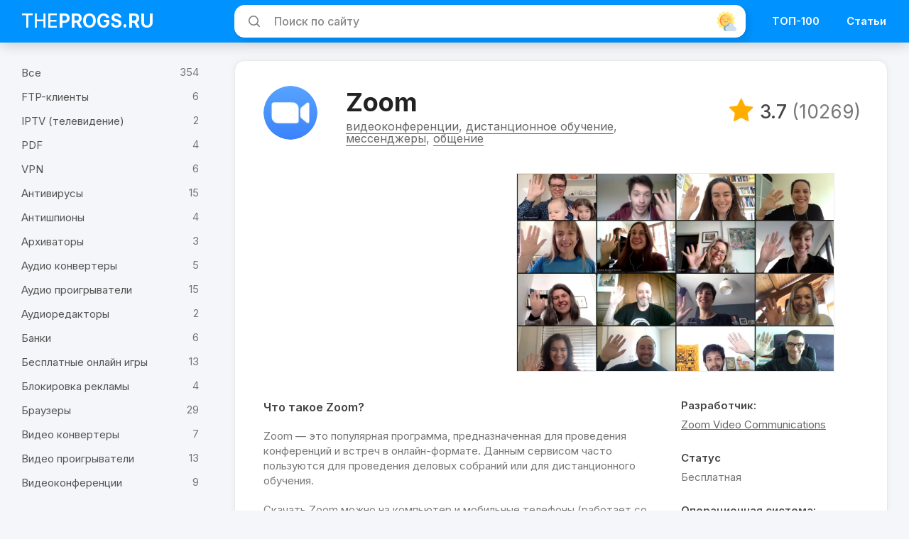

--- FILE ---
content_type: text/html; charset=UTF-8
request_url: https://theprogs.ru/zoom/
body_size: 10349
content:
<!DOCTYPE html>
<html lang="ru">
<head>
<meta charset="utf-8">
<meta http-equiv="x-ua-compatible" content="ie=edge">
<link rel="stylesheet" href="https://theprogs.ru/wp-content/themes/progs2/style9.css">
<meta name="viewport" content="width=device-width, initial-scale=1">
<meta name="apple-mobile-web-app-capable" content="yes">
<meta name="apple-mobile-web-app-status-bar-style" content="black">
<link href="/favicon.ico" rel="shortcut icon">
<link rel="apple-touch-icon" sizes="180x180" href="/apple-touch-icon.png">
<link rel="manifest" href="/site.webmanifest">
<link rel="mask-icon" href="/safari-pinned-tab.svg" color="#00aaff">
<meta name="msapplication-TileColor" content="#2d89ef">
<meta name="theme-color" content="#f4f6f9">
<meta name="ahrefs-site-verification" content="943b9f9705ae16be00871db664f9f7f97098472135556e6fec1d8a635b68b9ea">
<meta name="Affilead-verification" content="86830db6-9d31-4258-b4dc-ca6ac846db3c" />

<meta name='robots' content='max-image-preview:large' />
<link rel='dns-prefetch' href='//s.w.org' />
<link rel="canonical" href="https://theprogs.ru/zoom/">
<meta name="description" content="Популярная программа, предназначенная для проведения видеоконференций в онлайн-формате. Скачать ZOOM (2026) на Компьютер (Windows, Mac) на русском языке с официального сайта можно ниже.">
<title>ZOOM (2026) — Скачать Бесплатно на Компьютер</title>
<meta property="fb:app_id" content="351685385201846" />
<meta property="og:type" content="article" />
<meta property="og:title" content="ZOOM (2026) — Скачать Бесплатно на Компьютер" />
<meta property="og:url" content="https://theprogs.ru/zoom/" />
<meta property="og:site_name" content="theprogs.ru" />
<meta property="og:image" content="https://theprogs.ru/wp-content/uploads/zoom-social-theprogs-ru.jpg"/>
<meta property="og:description" content="Популярная программа, предназначенная для проведения видеоконференций в онлайн-формате. Скачать ZOOM (2026) на Компьютер (Windows, Mac) на русском языке с официального сайта можно ниже." />

<meta name="twitter:card" content="summary_large_image">
<meta name="twitter:title" content="ZOOM (2026) — Скачать Бесплатно на Компьютер">
<meta name="twitter:image" content="https://theprogs.ru/wp-content/uploads/zoom-social-theprogs-ru.jpg">
<meta name="twitter:url" content="https://theprogs.ru/zoom/">
<meta name="twitter:domain" content="theprogs.ru">
<meta name="twitter:site" content="@TheProgs">
<meta name="twitter:creator" content="@TheProgs">
<meta name="twitter:description" content="Популярная программа, предназначенная для проведения видеоконференций в онлайн-формате. Скачать ZOOM (2026) на Компьютер (Windows, Mac) на русском языке с официального сайта можно ниже.">
</head>
<body>	
	<div class="wrapper">
	<header class="header" role="banner">
        <div class="container">
                        <a href="https://theprogs.ru" class="logo">The<span>Progs<em>.ru</em></span></a>
                       

            <div class="search">
                <form method="post" action="/" role="search">
                    <input type="text" name="s" autocomplete="off" size="100" class="input search__input" value="" placeholder="Поиск по сайту" pattern=".{2,}" required title="Минимум 2 символа" />
                    <div class="search__bg"></div>
                    <button type="submit" aria-label="Искать"><svg width="24" height="24" fill="none" viewBox="0 0 24 24"><path stroke="currentColor" stroke-linecap="round" stroke-linejoin="round" stroke-width="1.5" d="M19.25 19.25L15.5 15.5M4.75 11C4.75 7.54822 7.54822 4.75 11 4.75C14.4518 4.75 17.25 7.54822 17.25 11C17.25 14.4518 14.4518 17.25 11 17.25C7.54822 17.25 4.75 14.4518 4.75 11Z"></path></svg></button>
                </form>

                <div class="search__modal">
                    <ul class="progs2"></ul>
                </div>
            </div>

            <div class="header__nav">
                <ul>
                    <li><a href="https://theprogs.ru/bestprogs/">ТОП-100</a></li>
                    <li><a href="https://theprogs.ru/articles/">Статьи</a></li>
                </ul>
            </div>
        </div>
        <button class="to-the-moon" title="на тёмную сторону"></button> 
        <button class="header__mobile" aria-label="Мобильное меню"></button>
        <button class="header__msearch" aria-label="Мобильный поиск"><svg width="32" height="32" fill="none" viewBox="0 0 24 24"><path stroke="currentColor" stroke-linecap="round" stroke-linejoin="round" stroke-width="1.5" d="M19.25 19.25L15.5 15.5M4.75 11C4.75 7.54822 7.54822 4.75 11 4.75C14.4518 4.75 17.25 7.54822 17.25 11C17.25 14.4518 14.4518 17.25 11 17.25C7.54822 17.25 4.75 14.4518 4.75 11Z"></path></svg></button>    
    </header>
    <script>const body=document.body,tothemoon=document.querySelector(".to-the-moon");let mode="light";function changeMoon(o){"dark"===o?(body.classList.add("dark"),mode="dark",tothemoon.title="Перейти на светлую сторону"):(body.classList.remove("dark"),mode="light",tothemoon.title="Перейти на тёмную сторону")}localStorage.getItem("mode")?mode=localStorage.getItem("mode"):localStorage.setItem("mode",mode),"dark"===mode&&changeMoon(mode),tothemoon.addEventListener("click",(()=>{changeMoon("light"===mode?"dark":"light"),localStorage.setItem("mode",mode)}));</script>	
    	<main class="content" role="main" itemscope itemtype="http://schema.org/SoftwareApplication">
    		<div class="container">
			<div class="content__inner">
                <div class="single">
                                            <div class="single__head">
                        <img width="152" height="152" src="https://theprogs.ru/wp-content/uploads/zoom-logo-200x200.png.webp" class="attachment-prog-single size-prog-single wp-post-image" alt="ZOOM (программа, фото) - TheProgs.ru" itemprop="image" />                        <div class="single__head-title">
                            <h1><span class="hidden-lg">Скачать </span>Zoom</h1>

                            <meta itemprop="name" content="Zoom">
                            <meta itemprop="url" content="https://theprogs.ru/zoom/">
                            <meta itemprop="description" content="Популярная программа, предназначенная для проведения видеоконференций в онлайн-формате. Скачать ZOOM (2026) на Компьютер (Windows, Mac) на русском языке с официального сайта можно ниже.">
                            <meta itemprop="operatingSystem" content="Windows, MacOS, Linux, Android, iOS">

                            
                            
                            <meta itemprop="author" content="">
                            <meta itemprop="publisher" content="">
                            
                            <meta itemprop="applicationCategory" content="CommunicationApplication">
                            <meta itemprop="inLanguage" content="en"><meta itemprop="inLanguage" content="ru">                            

                            <div class="single__head-tags"><a href="https://theprogs.ru/videokonferencii/" title="Видеоконференции">видеоконференции</a>, <a href="https://theprogs.ru/distancionnoe-obuchenie/" title="Дистанционное обучение">дистанционное обучение</a>, <a href="https://theprogs.ru/messendzhery/" title="Мессенджеры">мессенджеры</a>, <a href="https://theprogs.ru/programmy-dlya-obshheniya/" title="Общение">общение</a></div>
                        </div>    <div class="rate" itemprop="aggregateRating" itemscope itemtype="http://schema.org/AggregateRating" 
         data-stars-users="10269" 
         data-stars-score="38215" 
         data-stars-average="3.7">
        
        <div class="rate__value">
            <span>***</span>
            <em>(**)</em>

                            <meta itemprop="bestRating" content="5">
                <meta itemprop="worstRating" content="1">
                <meta itemprop="ratingValue" content="3.7">
                <meta itemprop="ratingCount" content="10269">
                    </div>

        <div class="rate__popup">
            <ul class="rate-list">
                                    <li data-value="1"></li>
                                    <li data-value="2"></li>
                                    <li data-value="3"></li>
                                    <li data-value="4"></li>
                                    <li data-value="5"></li>
                            </ul>
        </div>    
    </div>
                            <div class="breadcrumb"><ul class="breadcrumb-list" itemscope itemtype="http://schema.org/BreadcrumbList">
	        <li itemprop='itemListElement' itemscope itemtype='http://schema.org/ListItem'>
	            <a href='https://theprogs.ru/' itemprop='item'>
	                <span itemprop='name'>Программы</span>
	            </a>
	            <meta itemprop='position' content='1' />
	        </li>
	        <li itemprop='itemListElement' itemscope itemtype='http://schema.org/ListItem'>
	            <a href='#' itemprop='item'>
	                <span itemprop='name'>Zoom</span>
	            </a>
	            <meta itemprop='position' content='2' />
	        </li></ul></div>                    </div>

                    <div class="single__images">
                                            <div class="single__images-left">
                            <div class="brbad-single-main">
	<script async src="//pagead2.googlesyndication.com/pagead/js/adsbygoogle.js"></script>
	<ins class="adsbygoogle brbad-single-main-block" data-ad-client="ca-pub-9204559827327566" data-ad-slot="3929891339" data-alternate-ad-url="https://theprogs.ru/alternate.html"></ins>
	<script>(adsbygoogle = window.adsbygoogle || []).push({});</script>
</div>                        </div>
                        
                                                <div class="single__images-right">
                        <figure data-fancybox="gallery-slider" href="https://theprogs.ru/wp-content/uploads/zoom-screenshot-01.jpg.webp"><img loading="lazy" src="https://theprogs.ru/wp-content/uploads/zoom-screenshot-01.jpg.webp" alt="Zoom скриншот (фото)"></figure><figure data-fancybox="gallery-slider" href="https://theprogs.ru/wp-content/uploads/zoom-screenshot-02.png.webp"><img loading="lazy" src="https://theprogs.ru/wp-content/uploads/zoom-screenshot-02.png.webp" alt="Zoom скриншот (фото)"></figure>                         </div>
                                            </div>
                    
                    <div class="single__body">
                        <div class="single__content">
                            <div class="single__content-text">
                                <article class="single__content-article">
                                    <h2>Что такое Zoom?</h2>
                                    
                                    <p><strong>Zoom</strong> — это популярная программа, предназначенная для проведения конференций и встреч в онлайн-формате. Данным сервисом часто пользуются для проведения деловых собраний или для дистанционного обучения.</p>
<p>Скачать Zoom можно на компьютер и мобильные телефоны (работает со всеми популярными ОС).</p>
<h2>Возможности</h2>
<ul>
<li>Проведение онлайн-встреч, длительностью до 40 минут и доступом до 50 участников (в бесплатной версии);</li>
<li>Конференции полностью контролируются руководителем (можно включать/выключать аудиосвязь, запрашивать по необходимости видео других участников);</li>
<li>Функция демонстрации экрана (может воспользоваться как сам организатор, так и участники собрания);</li>
<li>Функция замены (или размытия) фона (удобно, когда необходимо создать «формальную» обстановку);</li>
</ul>
<h2>Как пользоваться Zoom?</h2>
<p>При запуске программы появляется предложение войти в существующую конференцию. Всплывающее окно предлагает пользователю ввести идентификатор встречи и свое имя. Чуть ниже располагается пара настроек, позволяющих включить/выключить видео или звук.</p>
<p>Во время онлайн-собрания можно включить отображение чата, нажав на соответствующий символ, поделиться экраном и пр.</p>
<h2>Плюсы и минусы</h2>
<h3>Достоинства:</h3>
<ul>
<li>Поддержка русского языка;</li>
<li>Непрерывное, стабильное соединение;</li>
<li>Не требует большого объема оперативной памяти;</li>
<li>Высокое качество видео- и аудиосвязи;</li>
<li>Управляемая функция записи видеоконференций (можно записывать нужные моменты видео-встречи, а не всю сессию, а значит экономия времени и места).</li>
</ul>
<h3>Недостатки:</h3>
<ul>
<li>Расширенные возможности доступны только в платной версии (например, длительность конференции свыше 40 минут и количество участников более, чем 50);</li>
<li>Непривычный, сложный интерфейс.</li>
</ul>
<h2>Итоги</h2>
<p>Zoom.us — отличная платформа для создания видеоконференций людей через интернет; особенно в условиях самоизоляции и удаленной работы. Скачать последнюю версию приложения с официального сайта можно по ссылке ниже.</p>
                                </article>
                                <button class="single__content-btn" aria-label="Раскрыть полное описание"></button>
                            </div>
                            <div class="single__download">
                                                                <a href="https://theprogs.ru/zoom/download/" class="btn btn-green" title="Скачать Zoom">Скачать Zoom</a>
                               
                                <ul>
                                    <li>Версия: <span itemprop="softwareVersion">6.7.2.26346</span></li><li>Размер: <span itemprop="fileSize">10.8 MB</span></li>
                                </ul>
                                                            </div>

                        </div>
                        <div class="single__info">
                            <dl>
                                                                <dt>Разработчик:</dt>
                                
                                <dd itemprop="author" itemscope itemtype="http://schema.org/Organization">
                                    <a href="https://theprogs.ru/zoom-video-communications/">Zoom Video Communications</a>                                        <meta itemprop="name" content="Zoom Video Communications" />
                                                                    </dd>
                                
                                
                                <dt>Статус</dt>
                                <dd itemprop="offers" itemscope="" itemtype="http://schema.org/Offer">Бесплатная                                    <meta itemprop="price" content="0" />
                                    <meta itemprop="priceCurrency" content="USD" /></dd>
                                
                                <dt>Операционная система:</dt>
                                <dd>Windows, MacOS, Linux, Android, iOS</dd>
                                
                                <dt>Язык:</dt>
                                <dd>Русский, Английский, Украинский</dd>
                                
                                                                <dt>Скачиваний:</dt>
                                <dd class="js-views" itemprop="interactionCount" content="UserDownloads:1305544">***</dd>
                                                            </dl>
                        </div>
                    </div>
                </div>

                <div class="related">
    <div class="title">
		<h3>Похожие программы</h3><a href="https://theprogs.ru/zoom/related/" class="related__all">аналоги Zoom</a>
    </div>
    <section class="progs3">
        
<article class="prog3">
    <img width="140" height="140" src="https://theprogs.ru/wp-content/uploads/vk-calls-logo-140x140.png.webp" class="attachment-prog size-prog wp-post-image" alt="" loading="lazy" />    
    <h4>
        <a href="https://theprogs.ru/vk-calls/">VK Звонки</a>
    </h4>

            <p>Бесплатная программа для проведения онлайн видеоконференций с большим числом людей</p>
    </article>
<article class="prog3">
    <img width="140" height="140" src="https://theprogs.ru/wp-content/uploads/google-classroom-logo-140x140.png.webp" class="attachment-prog size-prog wp-post-image" alt="" loading="lazy" />    
    <h4>
        <a href="https://theprogs.ru/google-classroom/">Google Classroom</a>
    </h4>

            <p>Бесплатная программа для дистанционного образования от компании Google</p>
    </article>
<article class="prog3">
    <img width="140" height="140" src="https://theprogs.ru/wp-content/uploads/loom-logo-140x140.png.webp" class="attachment-prog size-prog wp-post-image" alt="" loading="lazy" />    
    <h4>
        <a href="https://theprogs.ru/loom/">Loom</a>
    </h4>

            <p>Бесплатная программа для быстрой записи видео экрана с возможностью быстрого доступа к видео по ссылке</p>
    </article>
<article class="prog3">
    <img width="140" height="140" src="https://theprogs.ru/wp-content/uploads/sferum-logo-140x140.png.webp" class="attachment-prog size-prog wp-post-image" alt="" loading="lazy" />    
    <h4>
        <a href="https://theprogs.ru/sferum/">Сферум</a>
    </h4>

            <p>Бесплатная образовательная платформа для взаимодействия преподавателей с учениками и студентами</p>
    </article>
<article class="prog3">
    <img width="140" height="140" src="https://theprogs.ru/wp-content/uploads/moodle-logo-140x140.png.webp" class="attachment-prog size-prog wp-post-image" alt="" loading="lazy" />    
    <h4>
        <a href="https://theprogs.ru/moodle/">Moodle</a>
    </h4>

            <p>Популярная программа для дистанционного обучения и создания курсов</p>
    </article>
<article class="prog3">
    <img width="140" height="140" src="https://theprogs.ru/wp-content/uploads/yandex-telemost-logo-140x140.png.webp" class="attachment-prog size-prog wp-post-image" alt="" loading="lazy" />    
    <h4>
        <a href="https://theprogs.ru/yandex-telemost/">Яндекс.Телемост</a>
    </h4>

            <p>Бесплатная программа для видеоконференций без ограничения по времени</p>
    </article>	

		    </section>
</div> 
            </div>

            
<aside class="sidebar" role="complementary">
    <nav class="nav" role="navigation">
        <ul>
            <li><a href="https://theprogs.ru/bestprogs/">ТОП-100 программ</a></li>
            <li class="sep"><a href="https://theprogs.ru/articles/">Статьи</a></li>
            <li>
                <a href="https://theprogs.ru/">Все</a>
                <em>354</em>
            </li> 
            
                                <li>
                                                    <a href="https://theprogs.ru/ftp-klienty/">FTP-клиенты</a>
                                                <em>6</em>
                    </li>
                                    <li>
                                                    <a href="https://theprogs.ru/iptv-television/">IPTV (телевидение)</a>
                                                <em>2</em>
                    </li>
                                    <li>
                                                    <a href="https://theprogs.ru/programmy-dlya-pdf-fajlov/">PDF</a>
                                                <em>4</em>
                    </li>
                                    <li>
                                                    <a href="https://theprogs.ru/vpn/">VPN</a>
                                                <em>6</em>
                    </li>
                                    <li>
                                                    <a href="https://theprogs.ru/antivirusy/">Антивирусы</a>
                                                <em>15</em>
                    </li>
                                    <li>
                                                    <a href="https://theprogs.ru/antispyware/">Антишпионы</a>
                                                <em>4</em>
                    </li>
                                    <li>
                                                    <a href="https://theprogs.ru/arxivatory/">Архиваторы</a>
                                                <em>3</em>
                    </li>
                                    <li>
                                                    <a href="https://theprogs.ru/audio-konvertery/">Аудио конвертеры</a>
                                                <em>5</em>
                    </li>
                                    <li>
                                                    <a href="https://theprogs.ru/audio-proigryvateli/">Аудио проигрыватели</a>
                                                <em>15</em>
                    </li>
                                    <li>
                                                    <a href="https://theprogs.ru/audioredaktory/">Аудиоредакторы</a>
                                                <em>2</em>
                    </li>
                                    <li>
                                                    <a href="https://theprogs.ru/banki/">Банки</a>
                                                <em>6</em>
                    </li>
                                    <li>
                                                    <a href="https://theprogs.ru/besplatnye-onlajn-igry/">Бесплатные онлайн игры</a>
                                                <em>13</em>
                    </li>
                                    <li>
                                                    <a href="https://theprogs.ru/programmy-dlya-blokirovki-reklamy/">Блокировка рекламы</a>
                                                <em>4</em>
                    </li>
                                    <li>
                                                    <a href="https://theprogs.ru/brauzery/">Браузеры</a>
                                                <em>29</em>
                    </li>
                                    <li>
                                                    <a href="https://theprogs.ru/video-konvertery/">Видео конвертеры</a>
                                                <em>7</em>
                    </li>
                                    <li>
                                                    <a href="https://theprogs.ru/video-proigryvateli/">Видео проигрыватели</a>
                                                <em>13</em>
                    </li>
                                    <li>
                                                    <a href="https://theprogs.ru/videokonferencii/">Видеоконференции</a>
                                                <em>9</em>
                    </li>
                                    <li>
                                                    <a href="https://theprogs.ru/videoredaktory/">Видеоредакторы</a>
                                                <em>5</em>
                    </li>
                                    <li>
                                                    <a href="https://theprogs.ru/videoxostingi-striming/">Видеохостинги/Стриминг</a>
                                                <em>5</em>
                    </li>
                                    <li>
                                                    <a href="https://theprogs.ru/virtualnaya-chastnaya-set/">Виртуальная частная сеть</a>
                                                <em>2</em>
                    </li>
                                    <li>
                                                    <a href="https://theprogs.ru/virtualnye-mashiny/">Виртуальные машины</a>
                                                <em>1</em>
                    </li>
                                    <li>
                                                    <a href="https://theprogs.ru/programmy-dlya-vosstanovleniya-udalennyx-fajlov/">Восстановление удалённых файлов</a>
                                                <em>2</em>
                    </li>
                                    <li>
                                                    <a href="https://theprogs.ru/golosovye-pomoshhniki/">Голосовые помощники</a>
                                                <em>1</em>
                    </li>
                                    <li>
                                                    <a href="https://theprogs.ru/gosudarstvennye-prilozheniya/">Государственные приложения</a>
                                                <em>4</em>
                    </li>
                                    <li>
                                                    <a href="https://theprogs.ru/graficheskie-redaktory/">Графические редакторы</a>
                                                <em>11</em>
                    </li>
                                    <li>
                                                    <a href="https://theprogs.ru/deinstallyatory/">Деинсталляторы</a>
                                                <em>3</em>
                    </li>
                                    <li>
                                                    <a href="https://theprogs.ru/defragmentatory/">Дефрагментаторы</a>
                                                <em>3</em>
                    </li>
                                    <li>
                                                    <a href="https://theprogs.ru/programmy-dlya-diagnostiki/">Диагностика</a>
                                                <em>11</em>
                    </li>
                                    <li>
                                                    <a href="https://theprogs.ru/distancionnoe-obuchenie/">Дистанционное обучение</a>
                                                <em>8</em>
                    </li>
                                    <li>
                                                    <a href="https://theprogs.ru/doska-obyavlenij/">Доска объявлений</a>
                                                <em>1</em>
                    </li>
                                    <li>
                                                    <a href="https://theprogs.ru/programmy-dlya-drajverov/">Драйверы</a>
                                                <em>9</em>
                    </li>
                                    <li>
                                                    <a href="https://theprogs.ru/zagruzochnaya-fleshka/">Загрузочная флешка</a>
                                                <em>2</em>
                    </li>
                                    <li>
                                                    <a href="https://theprogs.ru/programmy-dlya-zametok/">Заметки</a>
                                                <em>8</em>
                    </li>
                                    <li>
                                                    <a href="https://theprogs.ru/zapis-video/">Запись видео</a>
                                                <em>5</em>
                    </li>
                                    <li>
                                                    <a href="https://theprogs.ru/programmy-dlya-zapisi-diskov/">Запись дисков</a>
                                                <em>4</em>
                    </li>
                                    <li>
                                                    <a href="https://theprogs.ru/prilozheniya-dlya-znakomstv/">Знакомства</a>
                                                <em>4</em>
                    </li>
                                    <li>
                                                    <a href="https://theprogs.ru/igrovye-launchery/">Игровые лаунчеры</a>
                                                <em>10</em>
                    </li>
                                    <li>
                                                    <a href="https://theprogs.ru/internet-magaziny/">Интернет-магазины</a>
                                                <em>6</em>
                    </li>
                                    <li>
                                                    <a href="https://theprogs.ru/iskusstvennyj-intellekt/">Искусственный интеллект</a>
                                                <em>11</em>
                    </li>
                                    <li>
                                                    <a href="https://theprogs.ru/programmy-kalkulyatory/">Калькуляторы</a>
                                                <em>1</em>
                    </li>
                                    <li>
                                                    <a href="https://theprogs.ru/codecs/">Кодеки</a>
                                                <em>5</em>
                    </li>
                                    <li>
                                                    <a href="https://theprogs.ru/kodychity-dlya-igr/">Коды/читы и программы для взлома игр</a>
                                                <em>3</em>
                    </li>
                                    <li>
                                                    <a href="https://theprogs.ru/media-pleery/">Медиа плееры</a>
                                                <em>16</em>
                    </li>
                                    <li>
                                                    <a href="https://theprogs.ru/menedzhery-zagruzok/">Менеджеры загрузок</a>
                                                <em>7</em>
                    </li>
                                    <li>
                                                    <a href="https://theprogs.ru/messendzhery/">Мессенджеры</a>
                                                <em>37</em>
                    </li>
                                    <li>
                                                    <a href="https://theprogs.ru/monitoring/">Мониторинг</a>
                                                <em>14</em>
                    </li>
                                    <li>
                                                    <a href="https://theprogs.ru/muzykalnye-organajzery/">Музыкальные органайзеры</a>
                                                <em>4</em>
                    </li>
                                    <li>
                                                    <a href="https://theprogs.ru/programmy-dlya-navigacii/">Навигация (карты)</a>
                                                <em>4</em>
                    </li>
                                    <li>
                                                    <a href="https://theprogs.ru/oblachnoe-xranilishhe/">Облачное хранилище</a>
                                                <em>7</em>
                    </li>
                                    <li>
                                                    <a href="https://theprogs.ru/programmy-dlya-obshheniya/">Общение</a>
                                                <em>43</em>
                    </li>
                                    <li>
                                                    <a href="https://theprogs.ru/organajzery/">Органайзеры</a>
                                                <em>8</em>
                    </li>
                                    <li>
                                                    <a href="https://theprogs.ru/ofisnyj-paket/">Офисный пакет</a>
                                                <em>3</em>
                    </li>
                                    <li>
                                                    <a href="https://theprogs.ru/programmy-dlya-chistki-kompyutera/">Очистка и оптимизация</a>
                                                <em>10</em>
                    </li>
                                    <li>
                                                    <a href="https://theprogs.ru/programmy-dlya-peredachi-fajlov/">Передача файлов</a>
                                                <em>3</em>
                    </li>
                                    <li>
                                                    <a href="https://theprogs.ru/programmnye-platformy/">Программные платформы</a>
                                                <em>5</em>
                    </li>
                                    <li>
                                                    <a href="https://theprogs.ru/programmy-dlya-vkontakte/">Программы для ВКонтакте</a>
                                                <em>5</em>
                    </li>
                                    <li>
                                                    <a href="https://theprogs.ru/prosmotr-djvu/">Просмотр DjVu</a>
                                                <em>1</em>
                    </li>
                                    <li>
                                                    <a href="https://theprogs.ru/programmy-dlya-prosmotra-izobrazhenij/">Просмотр изображений</a>
                                                <em>5</em>
                    </li>
                                    <li>
                                                    <a href="https://theprogs.ru/programmy-putevoditeli/">Путеводители</a>
                                                <em>3</em>
                    </li>
                                    <li>
                                                    <a href="https://theprogs.ru/programmy-dlya-raskladki-klaviatury/">Раскладка клавиатуры</a>
                                                <em>1</em>
                    </li>
                                    <li>
                                                    <a href="https://theprogs.ru/redaktory-koda/">Редакторы кода</a>
                                                <em>5</em>
                    </li>
                                    <li>
                                                    <a href="https://theprogs.ru/sozdanie-igr/">Создание игр</a>
                                                <em>1</em>
                    </li>
                                    <li>
                                                    <a href="https://theprogs.ru/programmy-dlya-skrinshotov/">Создание скриншотов</a>
                                                <em>6</em>
                    </li>
                                    <li>
                                                    <a href="https://theprogs.ru/socseti/">Социальные сети</a>
                                                <em>27</em>
                    </li>
                                    <li>
                                                    <a href="https://theprogs.ru/tekstovye-redaktory/">Текстовые редакторы</a>
                                                <em>3</em>
                    </li>
                                    <li>
                                                    <a href="https://theprogs.ru/torrent-programmy/">Торрент-клиенты</a>
                                                <em>6</em>
                    </li>
                                    <li>
                                                    <a href="https://theprogs.ru/udalyonnyj-dostup/">Удалённый доступ</a>
                                                <em>3</em>
                    </li>
                                    <li>
                                                    <a href="https://theprogs.ru/ustanovshhiki-programm/">Установщики программ</a>
                                                <em>3</em>
                    </li>
                                    <li>
                                                    <a href="https://theprogs.ru/fajlovye-menedzhery/">Файловые менеджеры</a>
                                                <em>9</em>
                    </li>
                                    <li>
                                                    <a href="https://theprogs.ru/fajrvol/">Файрволы</a>
                                                <em>4</em>
                    </li>
                                    <li>
                                                    <a href="https://theprogs.ru/foto-konvertery/">Фото конвертеры</a>
                                                <em>6</em>
                    </li>
                                    <li>
                                                    <a href="https://theprogs.ru/elektronnye-koshelki/">Электронные кошельки</a>
                                                <em>4</em>
                    </li>
                                    <li>
                                                    <a href="https://theprogs.ru/emulators-android/">Эмуляторы Android</a>
                                                <em>3</em>
                    </li>
                                    <li>
                                                    <a href="https://theprogs.ru/emulyatory-cddvd/">Эмуляторы CD/DVD</a>
                                                <em>3</em>
                    </li>
                                    <li>
                                                    <a href="https://theprogs.ru/emulators-gamepad/">Эмуляторы геймпада</a>
                                                <em>3</em>
                    </li>
                                    <li>
                                                    <a href="https://theprogs.ru/emulators-games/">Эмуляторы игр</a>
                                                <em>4</em>
                    </li>
                        </ul>
        <button class="modal-close"></button>
    </nav>
</aside>		</div> 
	</main>
	</div> 

<footer class="footer" role="contentinfo">
    <div class="container">
        <div class="footer__inner">
            <div class="copyright">&copy; 2015-2026 <a href="https://theprogs.ru" title="theprogs.ru">TheProgs.ru</a> — <span>Скачать бесплатно программы</span></div>
            <div class="social">
                <ul class="social-list">
                    <li><a href="https://vk.com/theprogs" rel="nofollow" target="_blank">Вконтакте</a></li>
                    <li><a href="https://t.me/TheProgs" rel="nofollow" target="_blank">Telegram</a></li>
                    <li><a href="https://theprogs.ru/contacts/" rel="nofollow" target="_blank">Контакты</a></li>
                </ul>
            </div>
            <div class="counters"><noindex><img id="licnt990D" src="" alt=""/><script>(function(d,s){d.getElementById("licnt990D").src="//counter.yadro.ru/hit?t52.6;r"+escape(d.referrer)+
((typeof(s)=="undefined")?"":";s"+s.width+"*"+s.height+"*"+(s.colorDepth?s.colorDepth:s.pixelDepth))+";u"+escape(d.URL)+";h"+escape(d.title.substring(0,150))+";"+Math.random()})(document,screen)</script><script type="text/javascript" > (function(m,e,t,r,i,k,a){m[i]=m[i]||function(){(m[i].a=m[i].a||[]).push(arguments)}; m[i].l=1*new Date();k=e.createElement(t),a=e.getElementsByTagName(t)[0],k.async=1,k.src=r,a.parentNode.insertBefore(k,a)}) (window, document, "script", "https://mc.yandex.ru/metrika/tag.js", "ym"); ym(43047514, "init", { clickmap:true, trackLinks:true, accurateTrackBounce:true, webvisor:true }); </script> <noscript><div><img src="https://mc.yandex.ru/watch/43047514" style="position:absolute; left:-9999px;" alt="" /></div></noscript></noindex></div>
        </div>
    </div>
</footer><link rel="preconnect" href="https://fonts.googleapis.com">
<link rel="preconnect" href="https://fonts.gstatic.com" crossorigin>
<link href="https://fonts.googleapis.com/css2?family=Inter:wght@400;500;600;700;800&display=swap" rel="stylesheet"> 


<script>const ajaxurl="https://theprogs.ru/wp-admin/admin-ajax.php",initHeaderSearch=()=>{const e=document.body,t=document.querySelector(".search"),n=document.querySelector(".search__input"),s=document.querySelector(".search__modal"),o=document.querySelector(".search__bg"),r=document.querySelector(".search__modal .progs2"),a=document.querySelectorAll(".header__msearch");let c,i;const d=()=>{clearTimeout(c),i&&i.abort(),o.classList.remove("active"),e.classList.remove("msearch-active"),r.innerHTML="",n.value="",n.blur(),s&&(s.style.display="none")};if(!n||!s)return;n.addEventListener("focus",()=>o.classList.add("active")),n.addEventListener("input",t=>{const n=t.target.value.trim();clearTimeout(c),n.length>1?c=setTimeout(async()=>{i&&i.abort(),i=new AbortController();const t=new FormData;t.append("action","ajax_search"),t.append("term",n);try{const n=await fetch(ajaxurl,{method:"POST",body:t,signal:i.signal});if(!n.ok)throw new Error("Ошибка");const a=await n.json();a.success&&""!==document.querySelector(".search__input").value.trim()&&o.classList.contains("active")&&(r.innerHTML=a.data.html,s.style.display="block")}catch(e){"AbortError"!==e.name&&console.error(e)}},200):(i&&i.abort(),r.innerHTML="",s.style.display="none")}),document.addEventListener("keydown",e=>{"Escape"===e.key&&d()}),document.addEventListener("mouseup",e=>{(!t.contains(e.target)||e.target.classList.contains("search__bg"))&&d()}),a.forEach(t=>{t.addEventListener("click",t=>{t.preventDefault(),e.classList.toggle("msearch-active"),n.focus()})}),document.querySelectorAll(".header__mobile, .nav .modal-close").forEach(t=>{t.addEventListener("click",t=>{t.preventDefault(),e.classList.toggle("nav-active")})})};function addLinkToClipboard(){const e=document.getElementsByTagName("body")[0],t=window.getSelection(),n=t+"<br /><br /> Источник: <a href='"+document.location.href+"'>"+document.location.href+"</a> TheProgs.ru",s=document.createElement("div");s.style.position="absolute",s.style.left="-99999px",e.appendChild(s),s.innerHTML=n,t.selectAllChildren(s),setTimeout(()=>e.removeChild(s),0)}function checkWebpSupport(e){window.createImageBitmap?fetch("[data-uri]").then(e=>e.blob()).then(t=>{createImageBitmap(t).then(()=>e(!0),()=>e(!1))}):e(!1)}document.addEventListener("DOMContentLoaded",initHeaderSearch),document.oncopy=addLinkToClipboard,checkWebpSupport(e=>{e||(document.querySelectorAll("[href]").forEach(e=>{const t=e.getAttribute("href");t&&e.setAttribute("href",t.replace(".webp",""))}),document.querySelectorAll("img").forEach(e=>{const t=e.getAttribute("src");t&&e.setAttribute("src",t.replace(".webp",""))}))});</script>




<script>window.siteConfig={postId:"6034",postSlug:"zoom"};document.addEventListener("DOMContentLoaded",()=>{const e=window.siteConfig,t=e?.postId,o=e?.postSlug,n=document.querySelector(".single__content-btn"),s=document.querySelector(".single__content-text");n&&s&&(n.onclick=function(){s.classList.toggle("active"),s.classList.contains("active")||window.scrollTo(0,250)});const a=document.querySelector(".js-views");a&&t&&fetch(ajaxurl,{method:"POST",headers:{"Content-Type":"application/x-www-form-urlencoded"},body:new URLSearchParams({action:"post_view_set",postid:t})}).then(e=>e.json()).then(e=>{e.success&&(a.innerHTML=e.data.formatted_count)}).catch(e=>console.warn("Ошибка счетчика:",e));const r=document.querySelector(".rate");if(r){const i=document.querySelector(".rate-list"),c=document.querySelector(".rate__value"),l=c?.querySelector("em"),u=c?.querySelector("span"),d=document.querySelector(".rate__popup"),p=i?.querySelectorAll("li");let m,v,f,g=!1;const y="Ваша оценка — ",S="prog-"+o,h=()=>{const e=localStorage.getItem(S);if(e&&i){const t=parseInt(e);return i.classList.add("active"),p?.forEach((e,o)=>{o===t-1&&e.classList.add("cur")}),d&&!d.querySelector("div")&&d.insertAdjacentHTML("beforeend",`<div>${y}<span>${t}</span></div>`),!0}return!1};fetch(ajaxurl,{method:"POST",headers:{"Content-Type":"application/x-www-form-urlencoded"},body:new URLSearchParams({action:"stars_before_action",postid:t})}).then(e=>e.json()).then(e=>{e.success&&(m=parseInt(e.data.votes)||0,v=parseFloat(e.data.average)||0,f=parseFloat(e.data.sum)||0,l&&(l.innerHTML="("+m+")"),u&&(u.innerHTML=v>0?v.toFixed(1):"0.0"),h())}),p?.forEach((e,o)=>{e.addEventListener("click",n=>{if(n.preventDefault(),g||localStorage.getItem(S))return;g=!0;const s=o+1;i.classList.add("active"),localStorage.setItem(S,s);const a=m+1,r=f+s,c=r/a;u&&(u.classList.remove("green","red","gray"),u.classList.add(s!==v?s>v?"green":"red":"gray"),u.innerHTML=c.toFixed(1)),l&&(l.innerHTML="("+a+")"),d?.insertAdjacentHTML("beforeend",`<div>${y}<span>${s}</span></div>`),e.classList.add("cur"),fetch(ajaxurl,{method:"POST",headers:{"Content-Type":"application/x-www-form-urlencoded"},body:new URLSearchParams({action:"stars_action",star_index:s,postid:t})}).then(()=>{g=!1})})})}});</script>

<script src="https://theprogs.ru/wp-content/themes/progs2/fancybox.umd.js"></script>




</body>
</html>
<!-- Dynamic page generated in 0.441 seconds. -->
<!-- Cached page generated by WP-Super-Cache on 2026-02-03 23:08:05 -->

<!-- super cache -->

--- FILE ---
content_type: text/html; charset=utf-8
request_url: https://www.google.com/recaptcha/api2/aframe
body_size: 269
content:
<!DOCTYPE HTML><html><head><meta http-equiv="content-type" content="text/html; charset=UTF-8"></head><body><script nonce="8OUzBJ6wLA2C6PxDDUM9xg">/** Anti-fraud and anti-abuse applications only. See google.com/recaptcha */ try{var clients={'sodar':'https://pagead2.googlesyndication.com/pagead/sodar?'};window.addEventListener("message",function(a){try{if(a.source===window.parent){var b=JSON.parse(a.data);var c=clients[b['id']];if(c){var d=document.createElement('img');d.src=c+b['params']+'&rc='+(localStorage.getItem("rc::a")?sessionStorage.getItem("rc::b"):"");window.document.body.appendChild(d);sessionStorage.setItem("rc::e",parseInt(sessionStorage.getItem("rc::e")||0)+1);localStorage.setItem("rc::h",'1770149288994');}}}catch(b){}});window.parent.postMessage("_grecaptcha_ready", "*");}catch(b){}</script></body></html>

--- FILE ---
content_type: text/css
request_url: https://theprogs.ru/wp-content/themes/progs2/style9.css
body_size: 24272
content:
@charset "UTF-8";@keyframes fancybox-rotate{to{transform:rotate(360deg)}}@keyframes fancybox-dash{0%{stroke-dasharray:1,200;stroke-dashoffset:0}50%{stroke-dasharray:89,200;stroke-dashoffset:-35px}to{stroke-dasharray:89,200;stroke-dashoffset:-124px}}@keyframes fancybox-fadeIn{0%{opacity:0}to{opacity:1}}@keyframes fancybox-fadeOut{to{opacity:0}}@keyframes fancybox-zoomInUp{0%{transform:scale(.97) translate3d(0,16px,0);opacity:0}to{transform:scale(1) translate3d(0,0,0);opacity:1}}@keyframes fancybox-zoomOutDown{to{transform:scale(.97) translate3d(0,16px,0);opacity:0}}@keyframes fancybox-throwOutUp{to{transform:translate3d(0,-30%,0);opacity:0}}@keyframes fancybox-throwOutDown{to{transform:translate3d(0,30%,0);opacity:0}}@keyframes ratecolorbad{0%,to{color:#444}50%{color:#ff4646}}@keyframes ratecolorbaddark{0%,to{color:#fff}50%{color:#ff4646}}@keyframes ratecolorgood{0%,to{color:#444}50%{color:#35cf0a}}@keyframes ratecolorgooddark{0%,to{color:#fff}50%{color:#34ee00}}@keyframes ratecolorneu{0%,to{color:#444}50%{color:#fff230}}@keyframes ratecolorneudark{0%,to{color:#fff}50%{color:#fff230}}@font-face{font-family:"fontello";src:url([data-uri]) format("woff"),url([data-uri]) format("truetype")}.article__head:after,.clearfix:after,.container:after,.downloads__content:after,.post:after,.prog:after,.single__body:after,.single__images:after{content:"";display:block;clear:both}.prog__meta,.rlist,.single__images-right figure,[class^=brbad-]{font-size:0}body,h1,h2,h3,h4,h5,h6{margin:0;line-height:1.1}body{color:#767676;font-family:"Inter",Arial,Verdana,sans-serif;font-size:15px;letter-spacing:0;font-weight:400;min-width:320px;background:#f4f6f9;height:100%;overflow-y:scroll}article,div,figure,footer,header,nav,ol,section,ul{box-sizing:border-box}body,ul{padding:0}ul{list-style:none}h1,h2,h3,h4,h5,h6{font-weight:700}.single__info dl,figure,p,ul{margin:0}a{color:#666;text-decoration:none}a:hover{color:#999}.input,.static-text{font-size:16px;line-height:1.6;font-weight:400}.static-text h2,.static-text h3,.static-text h4,.static-text h5,.static-text h6{color:#fff;padding:40px 0 20px}.input{font-family:"Inter",Arial,Verdana,sans-serif;line-height:18px;font-weight:500;color:#000;text-align:left;box-sizing:border-box;display:block;width:100%;outline:0;transition:all .15s ease-in-out 0s;height:46px;padding:12px 20px;border-radius:14px;background:#fff;border:1px solid #fff;box-shadow:5px 5px 10px rgba(0,0,0,.1)}.input::-webkit-input-placeholder{color:#888}.input:-moz-placeholder{color:#888}.input::-moz-placeholder{color:#888}.input:-ms-input-placeholder{color:#888}.input:focus:-moz-placeholder{color:transparent}.input:focus::-moz-placeholder{color:transparent}.input:focus::-webkit-input-placeholder{color:transparent}.input:focus:-ms-input-placeholder{color:transparent}.input:focus::placeholder{color:transparent}.btn,.btn input{background:0 0;cursor:pointer;padding:0}.btn{box-sizing:border-box;text-align:center;display:inline-block;vertical-align:middle;border:0;border-radius:0;position:relative;transition:all .2s ease-in-out;max-width:100%;line-height:1}.btn,.btn:hover,.downloads__content-right .info a:hover{text-decoration:none}.btn input{color:transparent;width:100%;position:absolute;top:0;left:0;text-indent:-9999px;z-index:10}.btn-green{font-family:"Inter",Arial,Verdana,sans-serif;font-size:18px;font-weight:600;padding:20px 25px;min-height:50px;line-height:1.1;background:#00ab00;color:#fff;border-radius:8px}.btn-green:hover{color:#fff;opacity:.9}.btn input,html{height:100%}body.body-article .wrapper{padding:60px 0 80px}.btn input,body.body-article .footer__inner{margin:0;border:0}body.body-article .content .container{width:1280px}.hidden-lg{display:none}.wrapper{position:relative;overflow:hidden;min-height:100%;padding:60px 0 130px;background:#f4f6f9;transition:background .2s ease 0s}.container{margin:0 auto;width:1160px;padding:0 20px;position:relative}.header{position:fixed;left:0;right:0;top:0;z-index:5;height:60px;background:#0093ff;box-shadow:0 2px 20px rgba(0,0,0,.2);transition:background .2s ease 0s}.header__nav{float:right;width:200px;margin:0 0 0 -200px;position:relative;left:20px}.header__nav li{float:left;width:100px;text-align:center}.header__nav a{display:block;height:60px;line-height:60px;font-weight:600;color:#fff;transition:all .15s ease-in-out 0s}.header__nav a:hover,.main-title h1 a:hover,.search button:hover{opacity:.8}.header__mobile{display:none;position:absolute;width:64px;height:60px;right:0;top:0;padding:0;outline:0;margin:0;cursor:pointer;z-index:3;background:0 0;border:0}.header__mobile:after,.header__mobile:before{content:"";width:24px;position:absolute;top:50%;left:50%}.header__mobile:before{height:14px;border-top:2px solid #fff;border-bottom:2px solid #fff;margin:-8px 0 0 -12px}.header__mobile:after{height:2px;background:#fff;margin:0 0 0 -12px}.header__msearch{display:none}.header__msearch svg{position:absolute;left:14px;top:14px}.compensate-for-scrollbar .header{margin-right:17px}.logo{float:left;font-size:26px;line-height:60px;font-weight:500;color:#fff;text-transform:uppercase;padding:0 20px;margin-left:-20px;height:60px;transition:all .2s ease-in-out 0s}.logo span{font-weight:700;transition:color .2s ease 0s}.logo em{font-style:normal}a.logo:hover{color:#fff;opacity:.9}.search{position:absolute;top:7px;left:320px;right:220px}.search button,.search__bg{left:0;top:0;transition:all .2s ease-in-out 0s}.search button{width:50px;height:46px;border:0;background:0 0;position:absolute;cursor:pointer;color:#767676;z-index:9999903}.search button svg{position:absolute;left:16px;top:11px}.search .input,.search form{position:relative;z-index:9999902}.search .input{padding-left:55px}.search__bg{position:fixed;right:0;bottom:0;background:rgba(0,0,0,.8);z-index:9999901;visibility:hidden;opacity:0}.search__bg.active{visibility:visible;opacity:1}.search__modal{display:none;position:absolute;left:0;right:0;top:100%;margin:4px 0 0;padding:1px 0 0;max-height:75vh;overflow:auto;z-index:9999904}.search__modal .progs2{position:relative;z-index:9999902}.search__modal .prog2:first-child{border-radius:14px 14px 0 0}.search__modal .prog2:last-child{border-radius:0 0 14px 14px}.search__modal .prog2:last-child:first-child{border-radius:14px}.to-the-moon{cursor:pointer;padding:0;margin:0;outline:0;border:0;box-shadow:none;position:absolute;top:5px;right:10px;background:url(img/sun.png) no-repeat center center;width:50px;height:50px;background-size:32px;transition:all .2s ease-in-out 0s}.to-the-moon:hover{opacity:.9}.to-the-moon.yes{background:url(img/moon.png) no-repeat center center;background-size:32px}.footer{height:80px;margin-top:-80px;position:relative;z-index:3}.footer__inner{padding:30px 0 0;margin:0 0 0 300px;border-top:1px solid #ddd}.copyright{margin-right:20px}.copyright a,.social-list a{text-decoration:underline}.copyright,.social,.social-list li{display:inline-block}.social-list li{margin-left:12px}.social-list li:first-child{margin-left:0}.counters{display:none}.carousel{position:relative;box-sizing:border-box}.carousel *,.carousel :after,.carousel :before{box-sizing:inherit}.carousel.is-draggable{cursor:move;cursor:grab}.carousel.is-dragging{cursor:move;cursor:grabbing}.carousel__viewport{position:relative;overflow:hidden;max-width:100%;max-height:100%}.carousel__track{display:flex}.carousel__slide{flex:0 0 auto;width:var(--carousel-slide-width, 60%);max-width:100%;padding:1rem;position:relative;overflow-x:hidden;overflow-y:auto;overscroll-behavior:contain}.has-dots{margin-bottom:calc(.5rem + 22px)}.carousel__button,.carousel__dots{padding:0;display:flex;justify-content:center}.carousel__dots{margin:0 auto;position:absolute;top:calc(100% + .5rem);left:0;right:0;list-style:none;user-select:none}.carousel__dots .carousel__dot{margin:0;padding:0;display:block;position:relative;width:22px;height:22px;cursor:pointer}.carousel__dots .carousel__dot:after{content:"";width:8px;height:8px;border-radius:50%;position:absolute;top:50%;left:50%;transform:translate(-50%,-50%);background-color:currentColor;opacity:.25;transition:opacity .15s ease-in-out}.carousel__dots .carousel__dot.is-selected:after{opacity:1}.carousel__button{width:var(--carousel-button-width, 48px);height:var(--carousel-button-height, 48px);border:0;outline:0;align-items:center;pointer-events:all;cursor:pointer;color:var(--carousel-button-color, currentColor);background:var(--carousel-button-bg, transparent);box-shadow:var(--carousel-button-shadow, none);transition:opacity .15s ease}.carousel__button.is-next,.carousel__button.is-prev{position:absolute;top:50%;margin:-100px 0 0;width:90px;height:200px}.carousel__button.is-prev{left:0}.carousel__button.is-next{right:0}.carousel__button[disabled]{cursor:default;opacity:.3}.carousel__button svg{width:var(--carousel-button-svg-width, 50%);height:var(--carousel-button-svg-height, 50%);fill:none;stroke:currentColor;stroke-width:var(--carousel-button-svg-stroke-width, 1.5);stroke-linejoin:bevel;stroke-linecap:round;filter:var(--carousel-button-svg-filter, none);pointer-events:none}html.with-fancybox{scroll-behavior:auto}body.compensate-for-scrollbar{overflow:hidden!important;touch-action:none}.fancybox__container{position:fixed;top:0;left:0;bottom:0;right:0;direction:ltr;margin:0;padding:env(safe-area-inset-top,0) env(safe-area-inset-right,0) env(safe-area-inset-bottom,0) env(safe-area-inset-left,0);box-sizing:border-box;display:flex;flex-direction:column;color:var(--fancybox-color, #fff);-webkit-tap-highlight-color:transparent;overflow:hidden;z-index:1050;outline:0;transform-origin:top left;--carousel-button-width:48px;--carousel-button-height:48px;--carousel-button-svg-width:24px;--carousel-button-svg-height:24px;--carousel-button-svg-stroke-width:2.5;--carousel-button-svg-filter:drop-shadow(1px 1px 1px rgba(0, 0, 0, 0.4))}.fancybox__container *,.fancybox__container ::after,.fancybox__container ::before{box-sizing:inherit}.fancybox__container :focus{outline:0}body:not(.is-using-mouse) .fancybox__container :focus{box-shadow:0 0 0 1px #fff,0 0 0 2px var(--fancybox-accent-color, rgba(1, 210, 232, 0.94))}.fancybox__backdrop{position:absolute;top:0;right:0;bottom:0;left:0;z-index:-1;background:var(--fancybox-bg, rgba(24, 24, 27, 0.92))}.fancybox__carousel{position:relative;flex:1 1 auto;min-height:0;height:100%;z-index:10}.fancybox__carousel.has-dots{margin-bottom:calc(.5rem + 22px)}.fancybox__viewport{position:relative;width:100%;height:100%;overflow:visible;cursor:default}.fancybox__track{display:flex;height:100%}.fancybox__content,.fancybox__slide{position:relative;display:flex;flex-direction:column}.fancybox__slide{flex:0 0 auto;width:100%;max-width:100%;margin:0;padding:48px 0 8px;overscroll-behavior:contain;outline:0;overflow:auto;--carousel-button-width:36px;--carousel-button-height:36px;--carousel-button-svg-width:22px;--carousel-button-svg-height:22px}.fancybox__slide::after,.fancybox__slide::before{content:"";flex:0 0 0;margin:auto}.fancybox__content{margin:0 env(safe-area-inset-right,0) 0 env(safe-area-inset-left,0);padding:36px;color:var(--fancybox-content-color, #374151);background:var(--fancybox-content-bg, #fff);align-self:center;z-index:20}.fancybox__content :focus:not(.carousel__button.is-close){outline:thin dotted;box-shadow:none}.fancybox__caption{align-self:center;max-width:100%;margin:0;padding:1rem 0 0;line-height:1.375;color:var(--fancybox-color, currentColor);visibility:visible;cursor:auto;flex-shrink:0;overflow-wrap:anywhere}.is-loading .fancybox__caption{visibility:hidden}.fancybox__container>.carousel__dots{top:100%;color:var(--fancybox-color, #fff)}.fancybox__nav .carousel__button{z-index:40;transition:all .2s ease 0s}.fancybox__nav .carousel__button:hover{background:rgba(0,0,0,.3)}.fancybox__nav .carousel__button.is-next{right:0}.fancybox__nav .carousel__button.is-prev{left:0}.carousel__button.is-close{position:absolute;top:8px;right:8px;top:calc(env(safe-area-inset-top,0) + 8px);right:calc(env(safe-area-inset-right,0) + 8px);z-index:40}.fancybox__content>.carousel__button.is-close{position:absolute;top:-40px;right:0;color:var(--fancybox-color, #fff)}.fancybox__no-click,.fancybox__no-click button{pointer-events:none}.fancybox__spinner{position:absolute;top:50%;left:50%;transform:translate(-50%,-50%);width:50px;height:50px;color:var(--fancybox-color, currentColor)}.fancybox__slide .fancybox__spinner{cursor:pointer;z-index:1053}.fancybox__spinner svg{animation:fancybox-rotate 2s linear infinite;transform-origin:center center;position:absolute;top:0;right:0;bottom:0;left:0;margin:auto;width:100%;height:100%}.fancybox__spinner svg circle{fill:none;stroke-width:2.75;stroke-miterlimit:10;stroke-dasharray:1,200;stroke-dashoffset:0;animation:fancybox-dash 1.5s ease-in-out infinite;stroke-linecap:round;stroke:currentColor}.carousel__button.is-close,.carousel__dots,.fancybox__backdrop,.fancybox__caption,.fancybox__nav{opacity:var(--fancybox-opacity, 1)}.fancybox__container.is-animated[aria-hidden=false] .carousel__button.is-close,.fancybox__container.is-animated[aria-hidden=false] .carousel__dots,.fancybox__container.is-animated[aria-hidden=false] .fancybox__backdrop,.fancybox__container.is-animated[aria-hidden=false] .fancybox__caption,.fancybox__container.is-animated[aria-hidden=false] .fancybox__nav{animation:.15s ease backwards fancybox-fadeIn}.fancybox__container.is-animated.is-closing .carousel__button.is-close,.fancybox__container.is-animated.is-closing .carousel__dots,.fancybox__container.is-animated.is-closing .fancybox__backdrop,.fancybox__container.is-animated.is-closing .fancybox__caption,.fancybox__container.is-animated.is-closing .fancybox__nav{animation:.15s ease both fancybox-fadeOut}.fancybox-fadeIn{animation:.15s ease both fancybox-fadeIn}.fancybox-fadeOut{animation:.1s ease both fancybox-fadeOut}.fancybox-zoomInUp{animation:.2s ease both fancybox-zoomInUp}.fancybox-zoomOutDown{animation:.15s ease both fancybox-zoomOutDown}.fancybox-throwOutUp{animation:.15s ease both fancybox-throwOutUp}.fancybox-throwOutDown{animation:.15s ease both fancybox-throwOutDown}.fancybox__carousel .carousel__slide{scrollbar-width:thin;scrollbar-color:#ccc rgba(255,255,255,.1)}.fancybox__carousel .carousel__slide::-webkit-scrollbar{width:8px;height:8px}.fancybox__carousel .carousel__slide::-webkit-scrollbar-track{background-color:rgba(255,255,255,.1)}.fancybox__carousel .carousel__slide::-webkit-scrollbar-thumb{background-color:#ccc;border-radius:2px;box-shadow:inset 0 0 4px rgba(0,0,0,.2)}.fancybox__carousel.is-draggable .fancybox__slide,.fancybox__carousel.is-draggable .fancybox__slide .fancybox__content{cursor:move;cursor:grab}.fancybox__carousel.is-dragging .fancybox__slide,.fancybox__carousel.is-dragging .fancybox__slide .fancybox__content{cursor:move;cursor:grabbing}.fancybox__carousel .fancybox__slide .fancybox__content{cursor:auto}.fancybox__carousel .fancybox__slide.can-zoom_in .fancybox__content{cursor:zoom-in}.fancybox__carousel .fancybox__slide.can-zoom_out .fancybox__content{cursor:zoom-out}.fancybox__carousel .fancybox__slide.is-draggable .fancybox__content{cursor:move;cursor:grab}.fancybox__carousel .fancybox__slide.is-dragging .fancybox__content{cursor:move;cursor:grabbing}.fancybox__image{transform-origin:0 0;user-select:none;transition:none}.has-image .fancybox__content{padding:0;background:0 0;min-height:1px}.is-closing .has-image .fancybox__content{overflow:visible}.has-image[data-image-fit=contain]{overflow:visible;touch-action:none}.has-image[data-image-fit=contain] .fancybox__content{flex-direction:row;flex-wrap:wrap}.has-image[data-image-fit=contain] .fancybox__image{max-width:100%;max-height:100%;object-fit:contain}.has-image[data-image-fit=contain-w]{overflow-x:hidden;overflow-y:auto}.has-image[data-image-fit=contain-w] .fancybox__content{min-height:auto}.has-image[data-image-fit=contain-w] .fancybox__image{max-width:100%;height:auto}.has-image[data-image-fit=cover]{overflow:visible;touch-action:none}.has-image[data-image-fit=cover] .fancybox__content{width:100%;height:100%}.has-image[data-image-fit=cover] .fancybox__image{width:100%;height:100%;object-fit:cover}.fancybox__carousel .fancybox__slide.has-iframe .fancybox__content,.fancybox__carousel .fancybox__slide.has-map .fancybox__content,.fancybox__carousel .fancybox__slide.has-pdf .fancybox__content{max-width:100%;flex-shrink:1;min-height:1px;overflow:visible}.fancybox__carousel .fancybox__slide.has-html5video .fancybox__content,.fancybox__carousel .fancybox__slide.has-video .fancybox__content{flex-shrink:1;min-height:1px;overflow:visible}.fancybox__carousel .fancybox__slide.has-iframe .fancybox__content,.fancybox__carousel .fancybox__slide.has-map .fancybox__content,.fancybox__carousel .fancybox__slide.has-pdf .fancybox__content{width:100%;height:80%}.fancybox__carousel .fancybox__slide.has-html5video .fancybox__content,.fancybox__carousel .fancybox__slide.has-video .fancybox__content{width:960px;height:540px;max-width:100%;max-height:100%}.fancybox__carousel .fancybox__slide.has-html5video .fancybox__content,.fancybox__carousel .fancybox__slide.has-map .fancybox__content,.fancybox__carousel .fancybox__slide.has-pdf .fancybox__content,.fancybox__carousel .fancybox__slide.has-video .fancybox__content{padding:0;background:rgba(24,24,27,.9);color:#fff}.fancybox__carousel .fancybox__slide.has-map .fancybox__content{background:#e5e3df}.fancybox__html5video,.fancybox__iframe{border:0;display:block;height:100%;width:100%;background:0 0}.fancybox-placeholder{position:absolute;width:1px;height:1px;padding:0;margin:-1px;overflow:hidden;clip:rect(0,0,0,0);white-space:nowrap;border-width:0}.fancybox__thumbs{flex:0 0 auto;position:relative;padding:0 3px;opacity:var(--fancybox-opacity, 1)}.fancybox__container.is-animated[aria-hidden=false] .fancybox__thumbs{animation:.15s ease-in backwards fancybox-fadeIn}.fancybox__container.is-animated.is-closing .fancybox__thumbs{opacity:0}.fancybox__thumbs .carousel__slide{flex:0 0 auto;width:var(--fancybox-thumbs-width, 96px);margin:0;padding:8px 3px;box-sizing:content-box;display:flex;align-items:center;justify-content:center;overflow:visible;cursor:pointer}.fancybox__thumbs .carousel__slide .fancybox__thumb::after{content:"";position:absolute;top:0;left:0;right:0;bottom:0;border-width:5px;border-style:solid;border-color:var(--fancybox-accent-color, rgba(34, 213, 233, 0.96));opacity:0;transition:opacity .15s ease;border-radius:var(--fancybox-thumbs-border-radius, 4px)}.fancybox__thumbs .carousel__slide.is-nav-selected .fancybox__thumb::after{opacity:.92}.fancybox__thumbs .carousel__slide>*{pointer-events:none;user-select:none}.fancybox__thumb{position:relative;width:100%;padding-top:calc(100%/(var(--fancybox-thumbs-ratio, 1.5)));background-size:cover;background-position:center center;background-color:rgba(255,255,255,.1);background-repeat:no-repeat;border-radius:var(--fancybox-thumbs-border-radius, 4px)}.fancybox__toolbar{position:absolute;top:0;right:0;left:0;z-index:20;background:linear-gradient(to top,transparent 0,rgba(0,0,0,.006) 8.1%,rgba(0,0,0,.021) 15.5%,rgba(0,0,0,.046) 22.5%,rgba(0,0,0,.077) 29%,rgba(0,0,0,.114) 35.3%,rgba(0,0,0,.155) 41.2%,rgba(0,0,0,.198) 47.1%,rgba(0,0,0,.242) 52.9%,rgba(0,0,0,.285) 58.8%,rgba(0,0,0,.326) 64.7%,rgba(0,0,0,.363) 71%,rgba(0,0,0,.394) 77.5%,rgba(0,0,0,.419) 84.5%,rgba(0,0,0,.434) 91.9%,rgba(0,0,0,.44) 100%);padding:0;touch-action:none;display:flex;justify-content:space-between;--carousel-button-svg-width:20px;--carousel-button-svg-height:20px;opacity:var(--fancybox-opacity, 1);text-shadow:var(--fancybox-toolbar-text-shadow, 1px 1px 1px rgba(0, 0, 0, 0.4))}.fancybox__container.is-animated[aria-hidden=false] .fancybox__toolbar{animation:.15s ease-in backwards fancybox-fadeIn}.fancybox__container.is-animated.is-closing .fancybox__toolbar{opacity:0}.fancybox__toolbar__items{display:flex}.fancybox__toolbar__items--left{margin-right:auto}.fancybox__toolbar__items--center{position:absolute;left:50%;transform:translateX(-50%)}.fancybox__toolbar__items--right{margin-left:auto}.fancybox__counter{min-width:72px;padding:0 10px;line-height:var(--carousel-button-height, 48px);text-align:center;font-size:17px;font-variant-numeric:tabular-nums;-webkit-font-smoothing:subpixel-antialiased}.fancybox__progress{background:var(--fancybox-accent-color, rgba(34, 213, 233, 0.96));height:3px;left:0;position:absolute;right:0;top:0;transform:scaleX(0);transform-origin:0;transition-property:transform;transition-timing-function:linear;z-index:30;user-select:none}.fancybox__container:fullscreen::backdrop{opacity:0}.fancybox__button--fullscreen g:nth-child(2),.fancybox__button--slideshow g:nth-child(2){display:none}.fancybox__container:fullscreen .fancybox__button--fullscreen g:nth-child(1){display:none}.fancybox__container:fullscreen .fancybox__button--fullscreen g:nth-child(2){display:block}.fancybox__container.has-slideshow .fancybox__button--slideshow g:nth-child(1){display:none}.fancybox__container.has-slideshow .fancybox__button--slideshow g:nth-child(2){display:block}.adsbygoogle{display:inline-block;max-width:100%;min-width:300px;width:100%}[class^=brbad-]{text-align:center}.brbad-single-main-block{width:336px;height:280px}.brbad-download-top{text-align:left}.brbad-download-top-block{height:92px;margin:0 0 20px}.brbad-download-main-block{width:336px;height:280px}.content{position:relative;z-index:4}.content__inner,.sidebar{float:left;width:100%;padding:25px 0 0 300px}.sidebar{width:270px;min-height:1px;padding:30px 0 0;margin:0 0 0 -100%}.nav{position:fixed;width:270px}.nav ul{line-height:1.2;overflow:auto;height:calc(100vh - 105px);scrollbar-color:none none}.nav ul::-webkit-scrollbar{width:5px}.nav ul::-webkit-scrollbar-thumb{background:0 0;border-radius:8px}.nav ul::-webkit-scrollbar-track{background:0 0}.nav ul:hover{scrollbar-color:#aaa none}.nav ul:hover::-webkit-scrollbar{width:6px}.nav ul:hover::-webkit-scrollbar-thumb{background:#aaa}.nav ul:hover::-webkit-scrollbar-thumb:hover,body.dark .nav ul:hover::-webkit-scrollbar-thumb:hover{background:#888;cursor:pointer}.nav ul:hover::-webkit-scrollbar-track{background:0 0}.nav li{position:relative}.nav li:nth-child(3){margin-top:-4px}.nav li:nth-child(1),.nav li:nth-child(2),.single__images-right figure:nth-child(n+2){display:none}.nav a,.nav span{display:block;padding:8px 45px 8px 0;position:relative;z-index:1}.nav a{color:#555}.nav span{font-weight:600}.nav span,.nav span+em{color:#333}.nav a:hover,.nav a:hover+em{color:#999}.nav em{position:absolute;right:20px;top:4px;font-size:15px;line-height:24px;font-style:normal;font-weight:400}.modal-close,.modal-close:before{position:absolute;transition:all .2s ease 0s}.modal-close{display:none;right:0;top:0;width:79px;height:78px;border:0;margin:0;padding:0;background:0 0;cursor:pointer;z-index:9999902}.modal-close:before{content:"";left:50%;top:50%;width:20px;height:20px;margin:-10px 0 0 -10px;background:url(img/close-dark.png) no-repeat 0 0;background-size:cover}.breadcrumb,.main-title p.hidden{width:0;height:0;overflow:hidden}.main-title{padding:0 0 20px}.main-title h1{color:#222;font-size:30px;padding:0 20px 0 0}.main-title h1 a{color:#0093ff;text-decoration:underline}.main-title p{padding:10px 0 0;color:#888}.main-title img{width:50px;height:50px;border-radius:14px;position:absolute;left:0;top:0;font-size:0}.main-title img.norad{border-radius:0}.main-title img.bor{border:1px solid rgba(0,0,0,.15)}.downloads .main-title{position:relative;min-height:5px;padding:0 0 20px}.downloads .main-title h1{padding:8px 0 0 75px}.progs .prog:first-child{margin:0}.prog{background:#fff;border:1px solid #e8e8e8;box-shadow:0 0 10px rgba(0,0,0,.05),0 0 0 transparent inset;border-radius:14px;margin:12px 0 0;padding:25px 30px;position:relative;overflow:hidden}.prog:before{content:"";position:absolute;left:0;top:0;right:0;height:1px;background:#fff;opacity:0}.prog:hover{background:#f7fbff;border-color:#e0e0e0;box-shadow:0 0 10px transparent,10px 10px 10px rgba(0,0,0,.04) inset}.prog:hover:before{opacity:1}.prog,.prog h2 a,.prog:before,.prog__img{transition:all .15s ease-in-out 0s}.prog__img{width:70px;height:70px;display:table-cell;vertical-align:middle;font-size:0}.prog__img img{width:70px;height:70px;display:block;object-fit:cover;border-radius:50%}.prog__img:hover{opacity:.8}.prog.norad img{border-radius:0}.prog.bor img{border:1px solid rgba(0,0,0,.15)}.prog h2{font-size:18px;padding:0 0 7px}.prog h2 a{color:#444}.prog h2 a:hover{color:#0093ff}.prog__content,.prog__meta>li{vertical-align:middle;position:relative}.prog__content{width:1000px;overflow:hidden;display:table-cell;padding:0 0 0 25px}.prog__content p{padding:0 0 10px;max-width:480px}.prog__meta>li{display:inline-block;padding-right:22px}.prog__meta>li:last-child{padding-right:0}.prog__meta>li:last-child:after{display:none}.prog__os,.prog__status{font-size:15px;line-height:1}.prog__status{color:#00ab00;white-space:nowrap}.prog__os{color:#0093ff}.prog__info{position:absolute;right:0;top:0;text-align:right}.prog__downloads{color:#777;margin-right:10px}.prog__downloads:before,.prog__version:before{font-family:"fontello";content:"\e802";margin:0 7px 0 0}.prog__version{color:#777}.prog__version:before{content:"\e805"}.stars{display:inline-block;vertical-align:middle;line-height:1;white-space:nowrap}.stars__value{font-size:15px;line-height:1;font-weight:600}.stars__count,.stars__ok:before,.stars__value{display:inline-block;vertical-align:middle;padding:0 0 0 5px}.stars__count{font-size:15px;line-height:1;font-weight:400}.stars__ok{font-variant:normal;opacity:0;transition:all .4s ease-in-out 0s}.stars__ok:before{font-family:"fontello";content:"\e808";font-size:18px;font-weight:500;color:#0093ff}.rate-list:not(.active):hover li:before,.stars.enabled:not(.active) .stars-list:hover li:before{content:"\e800";color:#ffae00}.stars.enabled:not(.active) .stars-list li{cursor:pointer}.stars.enabled:not(.active) .stars-list li:hover~li:before{content:"\e800";color:#d5d5d5}.stars.active .stars__ok{opacity:1;visibility:visible}.stars-list,.stars-list li{display:inline-block;vertical-align:middle}.stars-list{font-size:0}.stars-list li{padding:0 0 0 3px}.stars-list li:first-child{padding-left:0}.stars-list li:before{font-family:"fontello";font-size:18px;line-height:1;content:"\e801";color:#d5d5d5;display:inline-block}.stars-list li.active:before{content:"\e800";color:#ffae00}.stars-list li.active-half:before{content:"\f123";color:#ffae00}.pagination{text-align:center;padding:45px 0 0}.pagination ul{font-size:0;text-align:center}.pagination ul li{display:inline-block;vertical-align:top;margin:0 3px}.pagination ul a,.pagination ul span{display:block;box-sizing:border-box;width:46px;height:46px;border-radius:50%;font-size:14px;line-height:44px;text-decoration:none}.pagination ul span{font-weight:700;background:#0093ff;border:1px solid #0093ff;color:#fff}.pagination ul span.dots{background:0 0;border-color:transparent;color:#777}.pagination ul a{font-weight:600;color:#777;background:#fff;border:1px solid #ddd;text-transform:uppercase;transition:all .2s ease-in-out}.pagination ul a:hover{background:#f0f0f0}.pagination ul a.next,.pagination ul a.prev{padding:0 25px;width:auto;border-radius:25px}.pagination ul a.prev{margin-right:10px}.pagination ul a.next{margin-left:10px}.single{padding:35px 40px;border:1px solid #e8e8e8;background:#fff;box-shadow:0 0 10px rgba(0,0,0,.05);border-radius:14px;transition:all .2s ease 0s}.single__head{display:flex}.single__head img{width:76px;height:76px;border-radius:50%;margin:0 40px 0 0;font-size:0}.single__head h1{color:#222;font-size:36px;font-weight:700;padding:4px 0 6px}.single__head-tags{font-size:16px;font-weight:400;text-transform:lowercase}.single__head-tags a{border-bottom:1px solid #666}.single__head.norad img{border-radius:0}.single__head.bor img{border:1px solid rgba(0,0,0,.15)}.single__images{margin:40px 0 0}.single__images-list{font-size:0;line-height:0;white-space:nowrap;overflow:auto}.single__images-list::-webkit-scrollbar,body.dark .nav ul:hover::-webkit-scrollbar{width:6px}.single__images-list::-webkit-scrollbar-track{background:#e8e8e8}.single__images-list::-webkit-scrollbar-thumb{background-color:#aaa}.single__images-list::-webkit-scrollbar-button:horizontal:start:decrement{background:linear-gradient(30deg,#f4f6f9 40%,transparent 41%),linear-gradient(150deg,#f4f6f9 40%,transparent 41%),linear-gradient(270deg,#f4f6f9 30%,transparent 31%);background-color:#aaa}.single__images-list::-webkit-scrollbar-button:horizontal:end:increment{background:linear-gradient(210deg,#f4f6f9 40%,transparent 41%),linear-gradient(330deg,#f4f6f9 40%,transparent 41%),linear-gradient(90deg,#f4f6f9 30%,transparent 31%);background-color:#aaa}.single__images-list li{display:inline-block;vertical-align:top;margin-left:2px}.single__images-list li:first-child{margin-left:0}.single__images-list figure{max-width:500px;height:278px;cursor:zoom-in}.single__images-list img{width:100%;height:100%;object-fit:cover}.single__images-left{float:left;width:336px;position:relative;z-index:2;font-size:0;margin:0 20px 0 0}.single__images-right{overflow:hidden;max-width:448px}.single__images-right figure{border:1px solid #e8e8e8}.single__images-right figure img{display:block;width:100%;height:278px;object-fit:cover;cursor:zoom-in}.single__body{padding:40px 0 0}.single__content{float:left;width:100%;padding:0 290px 0 0}.single__content-text h2,.single__content-text h3,.single__content-text h4,.single__content-text h5{font-size:16px;line-height:1.25;font-weight:400;text-transform:uppercase;margin:20px 0 0}.single__content-text h2+h2,.single__content-text h2+h3,.single__content-text h2+h4,.single__content-text h2+p,.single__content-text h3+h2,.single__content-text h3+h3,.single__content-text h3+h4,.single__content-text h3+p,.single__content-text h4+h2,.single__content-text h4+h3,.single__content-text h4+h4,.single__content-text h4+p,.single__content-text h5+h2,.single__content-text h5+h3,.single__content-text h5+h4,.single__content-text h5+p{margin:3px 0 0}.single__content-text h2:first-child{padding:0 0 17px;margin:0;font-weight:600;color:#444;text-transform:none}.single__content-text p{margin:20px 0 0}.single__content-text strong{font-weight:400}.single__content-text ol,.single__content-text ul{margin:5px 0 20px 20px;padding:0;list-style:disc}.single__content-text blockquote{margin:20px 0 0;padding:14px 20px;border:1px solid #ddd}.single__content-text blockquote p:first-child:last-child{margin:0}.single__content-text.active .single__content-article{height:auto;margin:0}.single__content-text figcaption,.single__content-text figure,.single__content-text img,.single__content-text.active .single__content-article:before{display:none}.single__content-text.active .single__content-btn:before{content:"скрыть"}.single__content-article{height:275px;margin:0 0 10px;padding:0 0 20px;overflow:hidden;position:relative;line-height:1.4}.single__content-article:before{content:"";position:absolute;left:0;right:0;bottom:0;height:100px;background:-moz-linear-gradient(top,rgba(255,255,255,0) 0,#fff 100%);background:-webkit-linear-gradient(top,rgba(255,255,255,0) 0,#fff 100%);background:linear-gradient(to bottom,rgba(255,255,255,0) 0,#fff 100%)}.single__content-btn{display:inline-block;border:0;background:0 0;cursor:pointer;padding:5px;margin-left:-5px}.single__content-btn:before{content:"ещё";font-family:"Inter";color:#666;font-size:15px;font-weight:500;text-decoration:underline}.single__content-btn:after{content:""}.single__content-btn:hover:before{color:#999}.single__info{float:left;width:250px;margin-left:-250px}.single__info a{text-decoration:underline}.single__info dt{padding:0 0 10px;font-weight:600;color:#444}.single__info dd{margin:0;line-height:1.25;padding:0 0 30px}.single__download{padding:30px 0 0}.single__download .btn{display:inline-block;min-width:400px;max-width:450px}.single__download ul{padding:17px 0 0;font-size:14px}.single__download li{display:inline;margin-left:25px}.single__download li:first-child{margin:0}.rate{position:relative;margin:19px 0 0 40px;min-width:182px;height:57px}.rate__value{display:inline-block;vertical-align:middle;font-size:26px;font-weight:500;color:#444;white-space:nowrap}.rate-list li:before,.rate__value:before{font-family:"fontello";font-size:36px;position:relative;top:-3px;margin:0 3px 0 0}.rate__value:before{content:"\e800";color:#ffae00;vertical-align:middle}.rate__value span{transition:all .2s ease-in-out 0s}.rate__value span.red{animation-name:ratecolorbad;animation-duration:2s}.rate__value span.green{animation-name:ratecolorgood;animation-duration:2s}.rate__value span.gray{animation-name:ratecolorneu;animation-duration:2s}.rate__value em{font-style:normal;font-weight:400;color:#767676}.rate__value-ok{transition:all .4s ease-in-out 0s}.rate__value-ok:before{font-family:"fontello";content:"\e804";font-size:18px;padding:0 0 0 5px;font-weight:500;color:#12d912}.rate__popup{position:absolute;left:-17px;top:100%;padding:14px 15px 7px;margin:-10px 0 0;border-radius:14px;background:#fff;border:2px solid #e8e8e8;box-shadow:0 0 25px rgba(0,0,0,.1);transition:all .2s ease-in-out 0s;visibility:hidden;opacity:0;z-index:9}.rate__popup div{padding:2px 0}.rate__popup span{font-weight:600}.rate:hover .rate__popup{visibility:visible;opacity:1}.rate-list,.rate__value-ok:before{display:inline-block;vertical-align:middle}.rate-list{font-size:0;line-height:1;white-space:nowrap}.rate-list li{display:inline-block;padding:0 0 0 3px}.rate-list li:before{content:"\e801";color:#d5d5d5;cursor:pointer}.rate-list li:first-child{padding:0}.rate-list:not(.active) li:hover~li:before{content:"\e801";color:#d5d5d5}.rate-list.active li:before{content:"\e800";color:#ffae00}.rate-list.active li.cur~li:before{content:"\e800";color:#d5d5d5}.title{padding:0 0 25px}.title h2,.title h3{font-size:26px;color:#333;display:inline-block;margin-right:17px}.title a{font-weight:500;text-decoration:underline}.related{margin:35px 0 0}.related-tags{padding:40px 0 0}.related-tags h3{font-size:26px;color:#5a5a5a;padding:0 0 20px}.related-tags__list{margin:-15px 0 0 -15px}.related-tags li{display:inline-block;vertical-align:top;margin:15px 0 0 15px}.posts-block,.related-tags a{background:#fff;border:1px solid #ddd;box-shadow:5px 5px 10px rgba(0,0,0,.1)}.related-tags a{display:block;padding:15px 20px;color:#00ab00;border-radius:30px;transition:all .15s ease-in-out 0s;text-decoration:underline}.related-tags a:hover{opacity:.7;text-decoration:none}.posts-block{padding:35px 40px 40px;transition:all .2s ease 0s}.posts-block .posts{padding:0;border:0}.article .related{padding:35px 0 0;border-top:1px solid #ddd}.article .posts-block{margin:40px 0 0;background:#f3f3f3}.progs3{margin:-20px 0 0 -20px;font-size:0;line-height:0}.prog3{display:inline-block;vertical-align:top;position:relative;cursor:pointer;width:calc(50% - 20px);margin:20px 0 0 20px;padding:0 0 0 73px;font-size:15px;line-height:1.1}.prog2 img,.prog3 img{position:absolute;left:0;top:0;width:50px;height:50px;object-fit:cover;border-radius:50%;font-size:0}.prog3 h4{font-size:17px;font-weight:600;padding:7px 0 4px}.prog3 h4,.prog3 h4 a{color:#5a5a5a}.prog2 h2 a:before,.prog2 h3 a:before,.prog2 h4 a:before,.prog3 h4 a:before{content:"";position:absolute;left:0;top:0;right:0;bottom:0}.prog3 p{font-size:14px;padding:0 0 3px}.prog3.norad img{border-radius:0}.prog3.bor img{border:1px solid rgba(0,0,0,.15)}.prog3:hover{opacity:.8}.prog2,.prog2:before,.prog3{transition:all .15s ease-in-out 0s}.prog2{cursor:pointer;position:relative;overflow:hidden;margin:-1px 0 0;padding:24px 16px 22px 94px;background:rgba(255,255,255,.9);border:1px solid #d0d0d0;box-shadow:5px 5px 10px rgba(0,0,0,.1),10px 10px 10px transparent inset}.prog2:before{content:"";position:absolute;left:0;top:0;right:0;height:1px;background:#fff;opacity:0}.prog2:hover{background:#f7fbff;border-color:#ccc;box-shadow:0 0 10px transparent,10px 10px 10px rgba(0,0,0,.04) inset}.post:hover .post__img:before,.prog2:hover:before{opacity:1}.prog2 img{left:22px;top:20px;width:45px;height:45px}.prog2 h2,.prog2 h3,.prog2 h4,.prog2 p,.prog3 h4{white-space:nowrap;overflow:hidden;text-overflow:ellipsis}.prog2 h2,.prog2 h3,.prog2 h4,.prog2 p{padding:0 0 2px}.prog2 h2,.prog2 h3,.prog2 h4{font-size:17px;font-weight:600;color:#444}.prog2 h2 a,.prog2 h3 a,.prog2 h4 a{color:#444}.prog2 p{font-size:14px}.prog2.norad img{border-radius:0}.prog2.bor img{border:1px solid rgba(0,0,0,.15)}.downloads__content{border-radius:14px;background:#fff;border:1px solid #ddd;box-shadow:5px 5px 10px rgba(0,0,0,.1);padding:30px 35px}.downloads__content-left{float:left;width:336px;position:relative;z-index:2;font-size:0;margin:0 24px 0 0}.downloads__content-right{overflow:hidden;padding:0 0 2px}.downloads__content-right .info{line-height:1.4;margin:0 0 17px;padding:15px 25px;position:relative;color:#555;background:#dffbdf;border:1px solid #00ab00}.downloads__content-right .info:before{content:"";width:6px;position:absolute;top:0;bottom:0;left:-1px;background:#00ab00}.downloads__content-right .info a{color:#0093ff;text-decoration:underline}.downloads .btn{padding:13px 22px;text-align:center;min-width:300px;margin-bottom:17px;font-size:18px;border-radius:5px}.downloads .btn small{display:block;text-align:center;font-size:70%;font-weight:400;padding-top:1px}.downloads__content.mobile .btn,.downloads__content.mobile .downloads-list a span,.downloads__content.mobile .downloads-list.desktop,.downloads__nomobile{display:none}.back-link{display:inline-block;margin:0 0 20px 20px;text-decoration:underline;position:relative}.back-link:before{content:"←";position:absolute;left:-20px;top:-1px}.downloads-list+.downloads-list{margin:22px 0 0;padding:17px 0 0;border-top:1px solid #e8e8e8}.downloads-list li{margin:15px 0 0}.downloads-list li:first-child{margin:0}.downloads-list a{position:relative;font-size:17px;color:#0093ff;border-bottom:1px solid #0093ff;line-height:1.2;transition:all .1s ease-in-out 0s}.downloads-list a:hover{border-bottom-color:transparent;opacity:.8}.downloads-list small{display:block;padding:2px 0 0;line-height:1.15}.downloads-list .btn-winphone{display:none!important}.downloads__content.mobile .downloads-list,.downloads__content.mobile .downloads__nomobile{display:block}.downloads__content.mobile .downloads-list li{padding-top:18px;margin:0}.article__sidebar nav li:first-child,.downloads__content.mobile .downloads-list li:first-child{padding-top:0}.downloads__content.mobile .downloads-list+.downloads-list{border-top:0;margin-top:0;padding-top:0}.downloads__content.mobile .downloads-list a{display:block;max-width:350px;padding:21px 30px 22px 92px;border-radius:14px;position:relative;font-size:18px;font-weight:700;color:#fff;text-decoration:none;background:#0093ff;border:3px solid #fff;box-shadow:5px 5px 10px rgba(0,0,0,.15);transition:all .15s ease-in-out 0s}.downloads__content.mobile .downloads-list a:before{font-family:"fontello";position:absolute;left:0;top:15px;bottom:15px;width:70px;font-size:28px;line-height:52px;text-align:center;border-right:1px solid #fff;font-weight:400}.downloads__content.mobile .downloads-list a:after{font-size:80%;font-weight:400;display:block;padding:4px 0 0;opacity:.9}.downloads__content.mobile .downloads-list a.btn-ios{background:#000}.downloads__content.mobile .downloads-list a.btn-ios:before{content:"\f179"}.downloads__content.mobile .downloads-list a.btn-ios:after{content:"iOS версия"}.downloads__content.mobile .downloads-list a.btn-android{background:#54ba00}.downloads__content.mobile .downloads-list a.btn-android:before{content:"\e806"}.downloads__content.mobile .downloads-list a.btn-android:after{content:"Android версия"}.downloads__content.mobile .downloads-list a:active{opacity:.9}.posts{margin:-40px 0 0;padding:0 0 50px;border-bottom:1px solid #ddd}.post{margin:40px 0 0}.post h2 a,.post__img{transition:all .1s ease-in-out}.post__img{width:300px;height:185px;float:left;position:relative}.post__img:before{content:"";position:absolute;left:2px;top:2px;right:2px;bottom:2px;border:5px solid #fff;opacity:0;transition:all .2s ease-in-out}.article__img img,.post img{display:block;width:100%;height:100%;object-fit:cover}.post img{font-size:0;background:#ddd}.post__body{overflow:hidden;padding:5px 0 5px 35px;height:185px;display:table-cell;vertical-align:middle}.post h2{font-size:22px;padding:0 0 8px}.post h2 a{color:#444;display:block}.post h2 a:hover,body.dark .article__text ol.steps blockquote strong{color:#0093ff}.post span{font-size:14px;color:#999}.post p{font-size:16px;padding:20px 0 0}.post:hover .post__img{transform:scale(1.02)}.article{float:left;width:100%;position:relative;padding:35px 45px;border:1px solid #e8e8e8;background:#fff;box-shadow:0 0 10px rgba(0,0,0,.05);border-radius:14px;margin:25px 0 0}.article__title p{font-size:17px;line-height:1.3}.article h1{color:#000;font-size:36px;font-weight:800;padding:0 0 10px;letter-spacing:-.02em}.article__head{margin:30px 0 0;padding:20px 0 0;border-top:1px solid #ddd}.article__head-left{float:left;width:100%;padding:0 338px 0 0}.article__author{font-size:14px}.article__author-img{width:44px;height:44px;background:url(img/admin.webp) no-repeat #bbb;background-size:cover;border-radius:50%;margin:0 20px 0 0}.article__author-img,.article__author-inner{display:inline-block;vertical-align:middle}.article__author-name{color:#5a5a5a;font-weight:600;padding:0 0 3px}.article__author-date:after{content:"/";margin:0 10px}.article__author-views{margin-right:25px}.article__author a,.article__sidebar nav a{text-decoration:underline}.article__img{margin:20px 0 0;height:362px;max-width:810px}.article__img img{cursor:zoom-in}.article__sidebar{float:left;width:300px;margin-left:-300px;min-height:1px;padding:15px 0 0}.article__sidebar nav{background:#d9edf7;border:1px solid #bcdff1;font-size:16px;padding:25px;width:300px}.article__sidebar nav.fixed{position:fixed;top:90px}.article__sidebar nav.mobile{position:static;margin:0 0 20px;font-size:18px;display:inline-block;width:auto;max-width:550px}.article__sidebar nav ol{list-style:decimal;padding:0 0 0 15px;margin:0}.article__sidebar nav ol ol{padding:10px 0 0 25px}.article__sidebar nav li{padding:10px 0 0}.article__sidebar nav a{color:#1e80c8}.article__sidebar nav a:hover{text-decoration:none}.article__sidebar.fixed nav{position:fixed;top:95px}.article__sidebar.fixed.end nav{position:absolute}.article__text{margin:30px 0 0;padding:0 338px 0 0;font-size:18px;line-height:1.55;color:#333}.article__text a,.myerror-page a{color:#0093ff;text-decoration:underline}.article__text a:hover{opacity:.7}.article__text h2,.article__text h3,.article__text h4,.article__text h5,.article__text h6{color:#000;margin:0 0 16px;padding:10px 0 0;font-weight:800;line-height:1.2;letter-spacing:-.02em}.article__text h2{font-size:32px}.article__text h2:first-child{margin-top:0;padding-top:0}.article__text h3{font-size:26px}.article__text h4{font-size:22px}.article__text h5{font-size:20px}.article__text h6{font-size:19px}.article__text p{margin:25px 0}.article__text>p:last-child{margin-bottom:0}.article__text blockquote{font-family:"Inter",Arial,Verdana,sans-serif;font-size:16px;line-height:1.4;font-weight:600;margin:30px 0;padding:30px 40px;position:relative;color:#007900;background:#dffbdf;border:1px solid #00ab00}.article__text blockquote:before{content:"";width:6px;position:absolute;top:-1px;bottom:-1px;left:-1px;background:#00ab00}.article__text blockquote ol:first-child,.article__text blockquote p:first-child,.article__text blockquote ul:first-child,.article__text ol.steps>li blockquote:first-child,.article__text ol.steps>li p:first-child{margin-top:0}.article__text blockquote ol:last-child,.article__text blockquote p:last-child,.article__text blockquote ul:last-child,.article__text ol.steps>li blockquote:last-child,.article__text ol.steps>li p:last-child{margin-bottom:0}.article__text blockquote strong,.article__text ol.steps strong{color:#00ab00}.article__text ol,.article__text ul{list-style:disc;margin:25px 0;padding:0 0 0 40px}.article__text ol{list-style:decimal}.article__text ol li,.article__text ul li{padding-left:6px;margin:8px 0}.article__text ol.steps{list-style:none;padding:0;counter-reset:list}.article__text ol.steps>li{position:relative;min-height:26px;background:#f6f6f6;border:1px solid #ddd;box-shadow:5px 5px 10px rgba(0,0,0,.1);padding:30px 30px 30px 60px;margin:70px 0 0}.article__text ol.steps>li:first-child{margin-top:30px}.article__text ol.steps>li:last-child{font-weight:500}.article__text ol.steps>li:last-child:before{font-family:"fontello";content:"\e803";font-weight:400}.article__text ol.steps>li:last-child:after{display:none}.article__text ol.steps>li:before{content:counters(list,".");counter-increment:list;position:absolute;left:-1px;top:-1px;text-align:center;background:#0093ff;color:#fff;margin:0 15px 0 0;width:31px;height:31px;line-height:31px;font-weight:700;z-index:2;box-sizing:border-box}.article__text ol.steps>li:after{content:"";width:1px;background:#ddd;position:absolute;left:15px;top:100%;margin:1px 0 0;height:80px}.article__text ol.steps figure{margin:30px -30px 30px -60px}.article__text ol.steps figure:first-child{margin-top:-30px}.article__text ol.steps figure:last-child{margin-bottom:-30px}.article__text ol.steps blockquote{margin-left:-27px}.article__text hr{background:#ddd;height:1px;padding:0;border:0;margin:40px 0}.article__text hr h3,.article__text hr h4,.article__text hr+h2{padding-top:0}.article__text img{display:block;width:100%;max-width:100%;height:auto;margin:30px 0;cursor:zoom-in}.article__text figure{font-size:0;line-height:0;margin:30px 0;text-align:center}.article__text figure img{margin:0}.article__text figure.border img{position:relative;border:1px solid #ddd}.article__text figure.mobile{text-align:center;background:#444}.article__text figure.mobile img{display:inline-block;width:auto;max-height:500px;position:relative}.article__text figcaption{color:#767676;font-size:15px;line-height:1.5;padding:6px 0 0;text-align:center}.article__text table{border:2px solid #ddd;width:100%;margin:25px 0;border-collapse:collapse}.article__text td,.article__text th{padding:6px 10px;font-size:16px;line-height:1.4;text-align:left;border:1px solid #ddd;vertical-align:middle}.article__text th{font-weight:700;color:#222}.article__text td{color:#555}.myerror-page a:hover{opacity:.8}.mypageimage{max-width:100%;height:auto;margin:10px 0 0}body.dark,body.dark a{color:#9f9f9f}body.dark .wrapper{background:#212027}body.dark .header{background:#282828}body.dark .header__nav a:hover{opacity:1}body.dark .search button:hover{color:#fff;opacity:1}body.dark .footer__inner,body.dark .single__content-text blockquote{border-color:#3a3a3a}body.dark .input{background:#202021;border:1px solid #333;color:#fff;box-shadow:none}body.dark .input:-moz-placeholder{color:#999}body.dark .input::-moz-placeholder{color:#999}body.dark .input:hover{border-color:#555}body.dark .input:focus{background:#35343a;border-color:#555}body.dark .logo span{color:#a3faff}body.dark .nav span,body.dark .nav span+em,body.dark .post h2 a,body.dark .prog h2 a,body.dark .single__content-btn:hover:before,body.dark a.logo,body.dark a:hover,body.dark a:hover+em{color:#fff}body.dark .post h2 a:hover,body.dark .prog h2 a:hover,body.dark a.logo:hover{opacity:.8}body.dark .modal-close:before{background-image:url(img/close.png)}body.dark .article__text hr,body.dark .nav li.sep:after{background:#3a3a3a}body.dark .nav ul:hover::-webkit-scrollbar-thumb{background:#666}body.dark .nav ul:hover::-webkit-scrollbar-track{background:0 0}body.dark .rate-list li:before,body.dark .stars-list li:before{color:#666}body.dark .stars-list li.active-half:before,body.dark .stars-list li.active:before{color:gold}body.dark .prog{background:#29282f;border:1px solid #35343a}body.dark .prog:before{display:none}body.dark .prog:hover{background:#35343a;border-color:#555}body.dark .prog__status{color:#0bc60b}body.dark .prog__os{color:#1fa0ff}body.dark .pagination ul span{background:#febf63;border:1px solid #febf63;color:#000}body.dark .pagination ul span.dots{background:0 0;border:0;color:#fff}body.dark .pagination ul a{border:1px solid #555;color:#fff;background:0 0}body.dark .pagination ul a:hover{background:#555}body.dark .article,body.dark .downloads__content,body.dark .posts-block,body.dark .related-tags a,body.dark .single{background:#29282f;border:1px solid #35343a}body.dark .single__content-article::before{background:-moz-linear-gradient(top,rgba(33,32,39,0) 0,#29282f 100%);background:-webkit-linear-gradient(top,rgba(33,32,39,0) 0,#29282f 100%);background:linear-gradient(to bottom,rgba(33,32,39,0) 0,#29282f 100%)}body.dark .rate__value em,body.dark .single__content-btn:before{color:#9f9f9f}body.dark .single__info{border-top-color:#3a3a3a}body.dark .single__images-list::-webkit-scrollbar{width:6px}body.dark .single__images-list::-webkit-scrollbar-track{background:#333}body.dark .single__images-list::-webkit-scrollbar-thumb{background-color:#666}body.dark .single__images-list::-webkit-scrollbar-button:horizontal:start:decrement{background:linear-gradient(30deg,#212027 40%,transparent 41%),linear-gradient(150deg,#212027 40%,transparent 41%),linear-gradient(270deg,#212027 30%,transparent 31%);background-color:#666}body.dark .single__images-list::-webkit-scrollbar-button:horizontal:end:increment{background:linear-gradient(210deg,#212027 40%,transparent 41%),linear-gradient(330deg,#212027 40%,transparent 41%),linear-gradient(90deg,#212027 30%,transparent 31%);background-color:#666}body.dark .single__images-right figure{border:0}body.dark .single__images-right figure img{height:280px}body.dark .article h1,body.dark .article__author-name,body.dark .article__text h2,body.dark .article__text h3,body.dark .article__text h4,body.dark .article__text h5,body.dark .article__text h6,body.dark .btn-green,body.dark .main-title h1,body.dark .prog2 h2,body.dark .prog2 h2 a,body.dark .prog2 h3,body.dark .prog2 h3 a,body.dark .prog2 h4,body.dark .prog2 h4 a,body.dark .prog3 h4,body.dark .prog3 h4 a,body.dark .rate__value,body.dark .related-tags h3,body.dark .single__content-text h2:first-child,body.dark .single__head h1,body.dark .single__info dt,body.dark .title h2,body.dark .title h3{color:#fff}body.dark .main-title h1 a{color:#00c3ff}body.dark .rate__popup{background:#212027;border:2px solid #333}body.dark .rate-list.active li:before,body.dark .rate__value:before{color:gold}body.dark .rate-list:not(.active):hover li:before{color:gold}body.dark .rate-list:not(.active) li:hover~li:before{color:#666}body.dark .rate-list.active li.cur~li:before{color:#666}body.dark .related__all{color:#00c3ff}body.dark .downloads-list a{color:#f7fd38;border-color:#f7fd38}body.dark .downloads-list a:hover{border-color:transparent}body.dark .article .related,body.dark .article__head,body.dark .downloads-list+.downloads-list{border-top:1px solid #3a3a3a}body.dark .post__img:before{left:0;top:0;right:0;bottom:0}body.dark .post span{color:#bfaa68}body.dark .article__sidebar nav{background:#282828;border-color:#555}body.dark .article__sidebar nav a,body.dark .article__text ol.steps strong{color:#febf63}body.dark .article .posts-block{background:#222;border-top:1px solid #3a3a3a}body.dark .article__text{color:#9f9f9f}body.dark .article__text a{color:#00c3ff}body.dark .article__text a:hover{color:#fff;opacity:1}body.dark .article__text table,body.dark .article__text td{border-color:#666;color:#9f9f9f}body.dark .article__text th{border-color:#666;font-weight:600;color:#fff}body.dark .article__text ol.steps>li{background:#222;border:1px solid #3a3a3a}body.dark .article__text ol.steps>li:before{background:#febf63;color:#000}body.dark .article__text ol.steps>li:after{background:#3a3a3a}body.dark .article__text blockquote{background:#dff5fb;border:1px solid #0999c0;color:#007579}body.dark .article__text blockquote:before{background-color:#0999c0}body.dark .prog2{background:#29282f;border-color:#35343a}body.dark .prog2:before{display:none}body.dark .prog2:hover{background:#35343a;border-color:#555;z-index:1}body.dark .rate__value span.red{animation-name:ratecolorbaddark}body.dark .rate__value span.green{animation-name:ratecolorgooddark}body.dark .rate__value span.gray{animation-name:ratecolorneudark}body.dark .related-tags a{color:#febf63}body.dark .to-the-moon{background:url(img/moon.png) no-repeat center center;background-size:32px}body.dark .myerror-page a{color:#00c3ff}body.dark .downloads__content-right .info{background:#020202;border:1px solid #424242;color:#bbb}body.dark .downloads__content-right .info:before{background:#424242}@media all and (min-width:1024px){.fancybox__container{--carousel-button-width:48px;--carousel-button-height:48px;--carousel-button-svg-width:27px;--carousel-button-svg-height:27px}.fancybox__slide{padding:64px 100px}.carousel__button.is-close{right:40px}.fancybox__toolbar{padding:8px}}@media (max-width:1339px){body.body-article .content .container{width:auto}.container{width:auto;padding:0 30px}.search{left:330px;right:230px}.to-the-moon{right:232px;z-index:9999999;background-size:28px}.brbad-download-top{text-align:center}.article__img{max-width:100%}.article__sidebar nav ol ol{padding:15px 0 0 25px}.article__sidebar nav li{padding:15px 0 0}body.dark .to-the-moon{background-size:28px}}@media (max-width:1249px){body{font-size:16px}.btn-green{font-size:20px;padding:23px 25px}.nav em{top:5px}.article h1,.main-title h1,.single__head h1{font-size:32px}.downloads .main-title h1{font-size:30px}.prog__img{vertical-align:top}.prog__meta>li:last-child{padding:12px 0 0;display:block}.prog__os,.prog__status{font-size:16px}.prog__info{display:none}.prog__info,.stars__count,.stars__value{font-size:16px}.stars-list li:before{font-size:20px}.pagination{padding:15px 0 0}.pagination ul{display:inline-block;position:relative;padding:0 0 65px;min-width:400px}.pagination ul li{margin:10px 5px 0}.pagination ul a,.pagination ul span{width:50px;height:50px;font-size:17px;line-height:46px}.pagination ul a.prev{position:absolute;left:0;bottom:0}.pagination ul a.next{position:absolute;right:0;bottom:0}.single__content,.single__info{float:none;width:auto;padding:0}.single__info{margin:30px 0 0;padding:30px 0 0;border-top:1px solid #ddd}.single__info dt{float:left;width:230px;padding:0}.single__info dd{overflow:hidden;padding:0 0 15px}.single__info dd:last-child{padding:0}.single__download ul{font-size:16px}.related-tags a{font-size:17px}.prog3{width:calc(50% - 20px)}.prog3 p{font-size:15px}.article__title p,.prog2 h2,.prog2 h3,.prog2 h4{font-size:18px}.post__img{width:275px;height:170px}.article__author{font-size:15px}.article__text h2{font-size:28px}.article__text h3{font-size:24px}.article__text h4{font-size:20px}}@media (max-width:1169px){.brbad-download-main{display:none}.downloads__content-right{overflow:visible}.article__head-left{padding:0;float:none;width:auto}.article__img{height:auto}.article__sidebar{float:none;width:auto;margin:30px 0 0;padding:0}.article__sidebar nav{width:auto;max-width:400px}.article__sidebar.fixed nav,.article__sidebar.fixed.end nav{position:static}.article__text{padding:0}}@media (max-width:1040px){.copyright{margin-right:5px}}@media (max-width:1023px){body.nav-active{overflow:hidden}body.nav-active .sidebar{display:block}body.nav-active .header{z-index:4}.header__nav{display:none}.header__mobile{display:block}.search{left:265px;right:68px}.to-the-moon{right:70px}.footer__inner{margin:0}.fancybox__nav{display:none}.content__inner{padding:25px 0 0;margin:0}.sidebar{display:none;z-index:999999;position:fixed;left:0;top:0;right:0;bottom:0;background:#f4f6f9;padding:0;margin:0;width:auto;float:none}.sidebar:before{content:"Категории";display:block;color:#444;font-weight:700;height:28px;font-size:20px;padding:30px 40px 20px;border-bottom:1px solid #ddd}.nav{position:static;width:auto}.nav ul{font-size:17px;padding:20px 0 90px;height:calc(100vh - 79px);display:flex;flex-direction:row;flex-wrap:wrap;overflow:auto}.nav li{width:50%}.nav li:nth-child(3){margin-top:0}.nav li:nth-child(odd) em{right:0}.nav li:nth-child(1),.nav li:nth-child(2){width:100%;display:block}.nav li.sep:after{content:"";display:block;height:1px;margin:15px 30px 15px 40px;background:#ddd}.nav a,.nav span{padding:14px 70px 14px 40px}.nav em{font-size:16px;top:13px;right:30px}.main-title,.modal-close{display:block}.article h1,.main-title h1{font-size:30px}.prog h2{font-size:20px}.prog h2 a:before{content:"";position:absolute;left:-1000px;right:-1000px;top:-1000px;bottom:-1000px;z-index:2}.article__sidebar nav,.single__content-text h2,.single__content-text h3,.single__content-text h4,.single__content-text h5{font-size:17px}.single__content-text h2:first-child{padding:0 0 15px}.single__download .btn{max-width:500px}.related{margin:30px 0 0}.article .related{padding:30px 0 0}.article .posts-block{margin:35px 0 0}.prog2{padding:24px 16px 22px 98px}.prog2 img{width:50px;height:50px}.prog2 h2,.prog2 h3,.prog2 h4{font-size:19px;padding:2px 0 4px}.prog2 p{font-size:15px}.downloads .btn{display:none}.downloads-list li{margin:20px 0 0}.post__img{width:300px;height:185px}body.dark .sidebar{background:#212027}body.dark .sidebar:before{border-bottom-color:#3a3a3a;color:#fff}}@media (max-width:767px){body.msearch-active{overflow:hidden}.article__text tbody,.article__text th,.article__text tr,.copyright span,body.msearch-active .search{display:block}body.msearch-active .to-the-moon{display:none}body.body-article .wrapper{padding:60px 0 190px}.wrapper{padding:60px 0 240px}.container{padding:0 20px}.header__msearch{display:block;cursor:pointer;padding:0;margin:0;outline:0;border:0;box-shadow:none;position:absolute;top:0;right:64px;background:0 0;color:#fff;width:60px;height:60px;transition:all .2s ease-in-out 0s}.search{left:10px;right:10px;display:none}.to-the-moon{right:auto;left:235px;background-size:30px}.footer{height:190px;margin-top:-190px;text-align:left}.copyright{display:block;margin:0 0 30px}.social{padding:0 0 30px}.social-list li{margin:25px 0 0;display:block}.social-list li:first-child{margin:0}.brbad-download-top,.brbad-download-top-block,.main-title img{display:none}.content__inner{padding:20px 0 0}.sidebar:before{padding:30px 40px 20px 30px}.nav ul{padding:17px 0 90px}.nav li{width:100%}.nav li:nth-child(odd) em{right:30px}.nav li.sep:after{margin:15px 30px}.nav a,.nav span{padding:14px 70px 14px 30px}.downloads .main-title{padding:0 0 10px}.downloads .main-title h1{padding:0}.prog{padding:20px 20px 20px 25px}.prog__img{position:absolute;right:20px;top:20px}.prog h2{padding:0 80px 7px 0}.prog__content{padding:0}.prog__content p{padding:0 80px 10px 0}.prog__meta>li:nth-child(2){display:none}.pagination ul{min-width:300px}.single{margin:-20px -20px 0;padding:20px 25px;border:0;border-radius:0}.single__head{display:block;position:relative;padding:0 90px 0 0}.single__head img{position:absolute;right:0;top:5px;margin:0}.single__head h1{font-size:28px;padding:7px 0}.single__images{margin:20px 0 0}.single__images-list{margin:20px -25px 0 0}.single__images-list li{max-width:80vw}.single__images-list figure{height:225px}.single__images-left{float:none;width:auto;margin:0}.article__text thead,.single__images-right{display:none}.single__body{margin:30px 0 0;padding:0;border:0;background:0 0;box-shadow:none}.single__content-article:before{background:-moz-linear-gradient(top,rgba(255,255,255,0) 0,#fff 100%);background:-webkit-linear-gradient(top,rgba(255,255,255,0) 0,#fff 100%);background:linear-gradient(to bottom,rgba(255,255,255,0) 0,#fff 100%)}.single__info dt{float:none;width:auto;padding:0 0 8px}.prog3 h4,.single__info dd{overflow:visible;padding:0 0 25px}.single__download .btn{display:block;min-width:300px;max-width:100%;width:100%}.rate{margin:20px 0 0;height:40px}.title{padding:0 0 20px}.title h2,.title h3{display:block;margin:0 0 5px}.related{margin:25px 0 0}.related-tags a{font-size:18px}.posts-block{margin:0;padding:0 0 30px;background:0 0;border:0;box-shadow:none}.article .posts-block{margin:35px -25px 0;padding:25px;border-top:1px solid #ddd}.prog3{width:auto}.prog3 h4{padding:6px 0 4px;white-space:normal}.downloads{margin:-20px -20px 0;padding:20px 25px;border:0;border-radius:0;background:#fff;box-shadow:0 0 10px rgba(0,0,0,.05)}.downloads__content{padding:10px 0;border:0;box-shadow:none;border-radius:0}.downloads__content-left{float:none;width:auto;margin:0}.downloads__content.mobile .downloads-list a{display:block;max-width:100%}.posts{margin:-35px 0 0}.post{margin:35px 0 0}.post__body,.post__img{display:block;height:auto}.post__img{float:none;width:auto}.post__body{overflow:visible;padding:20px 0 0}.post h2{font-size:21px;padding:0 0 12px}.post span{font-size:16px}.post:hover .post__img{transform:none}.post:hover .post__img:before{opacity:0}.article{margin:0 -20px;padding:20px 25px;float:none;width:auto;border-radius:0}.article h1{font-size:28px}.article__author-img{float:left}.article__author-inner{display:flex;flex-wrap:wrap;overflow:hidden;padding:3px 0 0}.article__author-name{order:1}.article__author-name:after{content:"—";margin:0 7px;color:#767676}.article__author-meta{order:3;width:100%;margin-top:3px}.article__author-views{display:inline-block;margin:0}.article__author a{order:2}.article__img{height:auto;max-width:none;width:auto;margin:20px -26px 0}.article__sidebar{margin:25px 0 0}.article__sidebar nav.mobile{padding:20px 15px 20px 20px;margin:0 -5px 15px}.article__text h2{font-size:25px}.article__text h3{font-size:22px}.article__text blockquote{margin:20px 0;padding:30px 30px 30px 40px}.article__text ol,.article__text ul{padding:0 0 0 20px}.article__text ol.steps>li{padding:25px;margin:40px -15px 0}.article__text ol.steps>li:last-child:before{padding:0;line-height:24px}.article__text ol.steps>li:before{width:24px;height:24px;line-height:25px;font-size:15px}.article__text ol.steps>li:after{left:11px}.article__text ol.steps figure{margin:25px -25px}.article__text ol.steps figure:first-child{margin-top:-25px}.article__text ol.steps figure:last-child{margin-bottom:-25px}.article__text ol.steps blockquote{margin-left:0}.article__text hr{margin:30px 0}.article__text img{margin:30px -26px}.article__text figure{margin:20px -26px}.article__text figure.mobile{margin-left:-26px;margin-right:-26px}.article__text figure.mobile img{max-height:450px}.article__text figcaption{padding:6px 20px 0}.article__text table{display:block;width:auto}.article__text td{display:block;text-align:right}.article__text td:first-child{background:#ddd}.article__text td:before{content:attr(data-title);font-weight:600;float:left;padding:0 10px 0 0}body.dark .downloads{background:#29282f}body.dark .downloads__content{border:0}body.dark .to-the-moon{background-size:30px}body.dark .posts-block{background:0 0;border:0}}@media (max-width:640px){.fancybox__toolbar__items--center:not(:last-child){display:none}}@media (max-width:422px){.logo em{display:none}.to-the-moon{left:175px}}@media (max-width:374px){.brbad-single-main-block{width:300px;height:250px}}